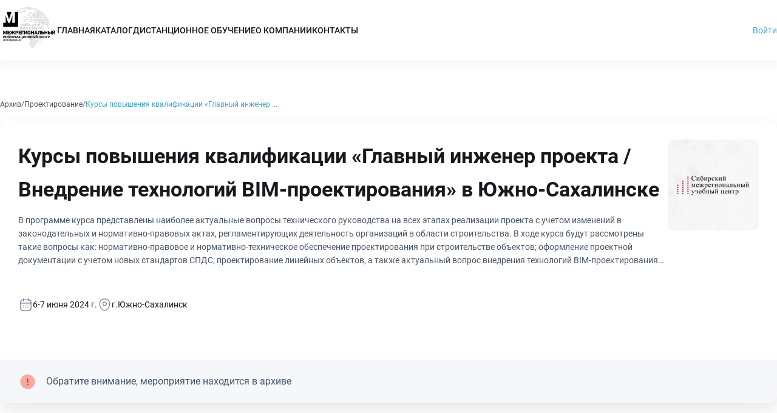

--- FILE ---
content_type: text/html;charset=utf-8
request_url: https://inter-regional.ru/sk/pd/glavnyj-inzhener-proekta-vnedrenie-tekhnologij-bim-proektirovaniya-yuzhno-sakhalinsk
body_size: 18603
content:
<!DOCTYPE html><html  lang="ru" data-capo=""><head><meta charset="utf-8">
<meta name="viewport" content="width=device-width, initial-scale=1.0, maximum-scale=5">
<title>Курсы повышения квалификации «Главный инженер проекта &#x2F; Внедрение технологий BIM-проектирования» в Южно-Сахалинске | Южно-Сахалинск</title>
<script src="https://mc.yandex.ru/metrika/tag.js" async></script>
<style> @font-face { font-family: "Roboto fallback"; src: local("Noto Sans"); size-adjust: 93.8448%; ascent-override: 98.8584%; descent-override: 26.0154%; line-gap-override: 0%; } @font-face { font-family: "Roboto fallback"; src: local("Arial"); size-adjust: 99.7809%; ascent-override: 92.9771%; descent-override: 24.4677%; line-gap-override: 0%; } @font-face { font-family: "Roboto fallback"; src: local("Helvetica Neue"); size-adjust: 98.8498%; ascent-override: 93.8529%; descent-override: 24.6981%; line-gap-override: 0%; } @font-face { font-family: "Roboto fallback"; src: local("Roboto"); size-adjust: 100%; ascent-override: 92.7734%; descent-override: 24.4141%; line-gap-override: 0%; } @font-face { font-family: "Roboto fallback"; src: local("Segoe UI"); size-adjust: 100.3304%; ascent-override: 92.4679%; descent-override: 24.3337%; line-gap-override: 0%; } @font-face { font-family: "Roboto fallback"; src: local("BlinkMacSystemFont"); size-adjust: 106.7995%; ascent-override: 86.8669%; descent-override: 22.8597%; line-gap-override: 0%; } @font-face { font-family: "Roboto fallback"; src: local("Noto Sans"); size-adjust: 93.8448%; ascent-override: 98.8584%; descent-override: 26.0154%; line-gap-override: 0%; } @font-face { font-family: "Roboto fallback"; src: local("Arial"); size-adjust: 99.7809%; ascent-override: 92.9771%; descent-override: 24.4677%; line-gap-override: 0%; } @font-face { font-family: "Roboto fallback"; src: local("Helvetica Neue"); size-adjust: 98.8498%; ascent-override: 93.8529%; descent-override: 24.6981%; line-gap-override: 0%; } @font-face { font-family: "Roboto fallback"; src: local("Roboto"); size-adjust: 100%; ascent-override: 92.7734%; descent-override: 24.4141%; line-gap-override: 0%; } @font-face { font-family: "Roboto fallback"; src: local("Segoe UI"); size-adjust: 100.3304%; ascent-override: 92.4679%; descent-override: 24.3337%; line-gap-override: 0%; } @font-face { font-family: "Roboto fallback"; src: local("BlinkMacSystemFont"); size-adjust: 106.7995%; ascent-override: 86.8669%; descent-override: 22.8597%; line-gap-override: 0%; } @font-face { font-family: "Roboto fallback"; src: local("Noto Sans"); size-adjust: 93.8448%; ascent-override: 98.8584%; descent-override: 26.0154%; line-gap-override: 0%; } @font-face { font-family: "Roboto fallback"; src: local("Arial"); size-adjust: 99.7809%; ascent-override: 92.9771%; descent-override: 24.4677%; line-gap-override: 0%; } @font-face { font-family: "Roboto fallback"; src: local("Helvetica Neue"); size-adjust: 98.8498%; ascent-override: 93.8529%; descent-override: 24.6981%; line-gap-override: 0%; } @font-face { font-family: "Roboto fallback"; src: local("Roboto"); size-adjust: 100%; ascent-override: 92.7734%; descent-override: 24.4141%; line-gap-override: 0%; } @font-face { font-family: "Roboto fallback"; src: local("Segoe UI"); size-adjust: 100.3304%; ascent-override: 92.4679%; descent-override: 24.3337%; line-gap-override: 0%; } @font-face { font-family: "Roboto fallback"; src: local("BlinkMacSystemFont"); size-adjust: 106.7995%; ascent-override: 86.8669%; descent-override: 22.8597%; line-gap-override: 0%; } @font-face { font-family: "Roboto fallback"; src: local("Noto Sans"); size-adjust: 93.8448%; ascent-override: 98.8584%; descent-override: 26.0154%; line-gap-override: 0%; } @font-face { font-family: "Roboto fallback"; src: local("Arial"); size-adjust: 99.7809%; ascent-override: 92.9771%; descent-override: 24.4677%; line-gap-override: 0%; } @font-face { font-family: "Roboto fallback"; src: local("Helvetica Neue"); size-adjust: 98.8498%; ascent-override: 93.8529%; descent-override: 24.6981%; line-gap-override: 0%; } @font-face { font-family: "Roboto fallback"; src: local("Roboto"); size-adjust: 100%; ascent-override: 92.7734%; descent-override: 24.4141%; line-gap-override: 0%; } @font-face { font-family: "Roboto fallback"; src: local("Segoe UI"); size-adjust: 100.3304%; ascent-override: 92.4679%; descent-override: 24.3337%; line-gap-override: 0%; } @font-face { font-family: "Roboto fallback"; src: local("BlinkMacSystemFont"); size-adjust: 106.7995%; ascent-override: 86.8669%; descent-override: 22.8597%; line-gap-override: 0%; } @font-face { font-family: "Roboto fallback"; src: local("Noto Sans"); size-adjust: 93.8448%; ascent-override: 98.8584%; descent-override: 26.0154%; line-gap-override: 0%; } @font-face { font-family: "Roboto fallback"; src: local("Arial"); size-adjust: 99.7809%; ascent-override: 92.9771%; descent-override: 24.4677%; line-gap-override: 0%; } @font-face { font-family: "Roboto fallback"; src: local("Helvetica Neue"); size-adjust: 98.8498%; ascent-override: 93.8529%; descent-override: 24.6981%; line-gap-override: 0%; } @font-face { font-family: "Roboto fallback"; src: local("Roboto"); size-adjust: 100%; ascent-override: 92.7734%; descent-override: 24.4141%; line-gap-override: 0%; } @font-face { font-family: "Roboto fallback"; src: local("Segoe UI"); size-adjust: 100.3304%; ascent-override: 92.4679%; descent-override: 24.3337%; line-gap-override: 0%; } @font-face { font-family: "Roboto fallback"; src: local("BlinkMacSystemFont"); size-adjust: 106.7995%; ascent-override: 86.8669%; descent-override: 22.8597%; line-gap-override: 0%; } @font-face { font-family: "Roboto fallback"; src: local("Noto Sans"); size-adjust: 93.8448%; ascent-override: 98.8584%; descent-override: 26.0154%; line-gap-override: 0%; } @font-face { font-family: "Roboto fallback"; src: local("Arial"); size-adjust: 99.7809%; ascent-override: 92.9771%; descent-override: 24.4677%; line-gap-override: 0%; } @font-face { font-family: "Roboto fallback"; src: local("Helvetica Neue"); size-adjust: 98.8498%; ascent-override: 93.8529%; descent-override: 24.6981%; line-gap-override: 0%; } @font-face { font-family: "Roboto fallback"; src: local("Roboto"); size-adjust: 100%; ascent-override: 92.7734%; descent-override: 24.4141%; line-gap-override: 0%; } @font-face { font-family: "Roboto fallback"; src: local("Segoe UI"); size-adjust: 100.3304%; ascent-override: 92.4679%; descent-override: 24.3337%; line-gap-override: 0%; } @font-face { font-family: "Roboto fallback"; src: local("BlinkMacSystemFont"); size-adjust: 106.7995%; ascent-override: 86.8669%; descent-override: 22.8597%; line-gap-override: 0%; } @font-face { font-family: "Roboto fallback"; src: local("Noto Sans"); size-adjust: 93.8448%; ascent-override: 98.8584%; descent-override: 26.0154%; line-gap-override: 0%; } @font-face { font-family: "Roboto fallback"; src: local("Arial"); size-adjust: 99.7809%; ascent-override: 92.9771%; descent-override: 24.4677%; line-gap-override: 0%; } @font-face { font-family: "Roboto fallback"; src: local("Helvetica Neue"); size-adjust: 98.8498%; ascent-override: 93.8529%; descent-override: 24.6981%; line-gap-override: 0%; } @font-face { font-family: "Roboto fallback"; src: local("Roboto"); size-adjust: 100%; ascent-override: 92.7734%; descent-override: 24.4141%; line-gap-override: 0%; } @font-face { font-family: "Roboto fallback"; src: local("Segoe UI"); size-adjust: 100.3304%; ascent-override: 92.4679%; descent-override: 24.3337%; line-gap-override: 0%; } @font-face { font-family: "Roboto fallback"; src: local("BlinkMacSystemFont"); size-adjust: 106.7995%; ascent-override: 86.8669%; descent-override: 22.8597%; line-gap-override: 0%; } @font-face { font-family: "Roboto fallback"; src: local("Noto Sans"); size-adjust: 93.8448%; ascent-override: 98.8584%; descent-override: 26.0154%; line-gap-override: 0%; } @font-face { font-family: "Roboto fallback"; src: local("Arial"); size-adjust: 99.7809%; ascent-override: 92.9771%; descent-override: 24.4677%; line-gap-override: 0%; } @font-face { font-family: "Roboto fallback"; src: local("Helvetica Neue"); size-adjust: 98.8498%; ascent-override: 93.8529%; descent-override: 24.6981%; line-gap-override: 0%; } @font-face { font-family: "Roboto fallback"; src: local("Roboto"); size-adjust: 100%; ascent-override: 92.7734%; descent-override: 24.4141%; line-gap-override: 0%; } @font-face { font-family: "Roboto fallback"; src: local("Segoe UI"); size-adjust: 100.3304%; ascent-override: 92.4679%; descent-override: 24.3337%; line-gap-override: 0%; } @font-face { font-family: "Roboto fallback"; src: local("BlinkMacSystemFont"); size-adjust: 106.7995%; ascent-override: 86.8669%; descent-override: 22.8597%; line-gap-override: 0%; } @font-face { font-family: "Roboto fallback"; src: local("Noto Sans"); size-adjust: 93.8448%; ascent-override: 98.8584%; descent-override: 26.0154%; line-gap-override: 0%; } @font-face { font-family: "Roboto fallback"; src: local("Arial"); size-adjust: 99.7809%; ascent-override: 92.9771%; descent-override: 24.4677%; line-gap-override: 0%; } @font-face { font-family: "Roboto fallback"; src: local("Helvetica Neue"); size-adjust: 98.8498%; ascent-override: 93.8529%; descent-override: 24.6981%; line-gap-override: 0%; } @font-face { font-family: "Roboto fallback"; src: local("Roboto"); size-adjust: 100%; ascent-override: 92.7734%; descent-override: 24.4141%; line-gap-override: 0%; } @font-face { font-family: "Roboto fallback"; src: local("Segoe UI"); size-adjust: 100.3304%; ascent-override: 92.4679%; descent-override: 24.3337%; line-gap-override: 0%; } @font-face { font-family: "Roboto fallback"; src: local("BlinkMacSystemFont"); size-adjust: 106.7995%; ascent-override: 86.8669%; descent-override: 22.8597%; line-gap-override: 0%; } @font-face { font-family: "Roboto fallback"; src: local("Noto Sans"); size-adjust: 93.8448%; ascent-override: 98.8584%; descent-override: 26.0154%; line-gap-override: 0%; } @font-face { font-family: "Roboto fallback"; src: local("Arial"); size-adjust: 99.7809%; ascent-override: 92.9771%; descent-override: 24.4677%; line-gap-override: 0%; } @font-face { font-family: "Roboto fallback"; src: local("Helvetica Neue"); size-adjust: 98.8498%; ascent-override: 93.8529%; descent-override: 24.6981%; line-gap-override: 0%; } @font-face { font-family: "Roboto fallback"; src: local("Roboto"); size-adjust: 100%; ascent-override: 92.7734%; descent-override: 24.4141%; line-gap-override: 0%; } @font-face { font-family: "Roboto fallback"; src: local("Segoe UI"); size-adjust: 100.3304%; ascent-override: 92.4679%; descent-override: 24.3337%; line-gap-override: 0%; } @font-face { font-family: "Roboto fallback"; src: local("BlinkMacSystemFont"); size-adjust: 106.7995%; ascent-override: 86.8669%; descent-override: 22.8597%; line-gap-override: 0%; } @font-face { font-family: "Roboto fallback"; src: local("Noto Sans"); size-adjust: 93.8448%; ascent-override: 98.8584%; descent-override: 26.0154%; line-gap-override: 0%; } @font-face { font-family: "Roboto fallback"; src: local("Arial"); size-adjust: 99.7809%; ascent-override: 92.9771%; descent-override: 24.4677%; line-gap-override: 0%; } @font-face { font-family: "Roboto fallback"; src: local("Helvetica Neue"); size-adjust: 98.8498%; ascent-override: 93.8529%; descent-override: 24.6981%; line-gap-override: 0%; } @font-face { font-family: "Roboto fallback"; src: local("Roboto"); size-adjust: 100%; ascent-override: 92.7734%; descent-override: 24.4141%; line-gap-override: 0%; } @font-face { font-family: "Roboto fallback"; src: local("Segoe UI"); size-adjust: 100.3304%; ascent-override: 92.4679%; descent-override: 24.3337%; line-gap-override: 0%; } @font-face { font-family: "Roboto fallback"; src: local("BlinkMacSystemFont"); size-adjust: 106.7995%; ascent-override: 86.8669%; descent-override: 22.8597%; line-gap-override: 0%; } @font-face { font-family: "Roboto fallback"; src: local("Noto Sans"); size-adjust: 93.8448%; ascent-override: 98.8584%; descent-override: 26.0154%; line-gap-override: 0%; } @font-face { font-family: "Roboto fallback"; src: local("Arial"); size-adjust: 99.7809%; ascent-override: 92.9771%; descent-override: 24.4677%; line-gap-override: 0%; } @font-face { font-family: "Roboto fallback"; src: local("Helvetica Neue"); size-adjust: 98.8498%; ascent-override: 93.8529%; descent-override: 24.6981%; line-gap-override: 0%; } @font-face { font-family: "Roboto fallback"; src: local("Roboto"); size-adjust: 100%; ascent-override: 92.7734%; descent-override: 24.4141%; line-gap-override: 0%; } @font-face { font-family: "Roboto fallback"; src: local("Segoe UI"); size-adjust: 100.3304%; ascent-override: 92.4679%; descent-override: 24.3337%; line-gap-override: 0%; } @font-face { font-family: "Roboto fallback"; src: local("BlinkMacSystemFont"); size-adjust: 106.7995%; ascent-override: 86.8669%; descent-override: 22.8597%; line-gap-override: 0%; } @font-face { font-family: "Roboto fallback"; src: local("Noto Sans"); size-adjust: 93.8448%; ascent-override: 98.8584%; descent-override: 26.0154%; line-gap-override: 0%; } @font-face { font-family: "Roboto fallback"; src: local("Arial"); size-adjust: 99.7809%; ascent-override: 92.9771%; descent-override: 24.4677%; line-gap-override: 0%; } @font-face { font-family: "Roboto fallback"; src: local("Helvetica Neue"); size-adjust: 98.8498%; ascent-override: 93.8529%; descent-override: 24.6981%; line-gap-override: 0%; } @font-face { font-family: "Roboto fallback"; src: local("Roboto"); size-adjust: 100%; ascent-override: 92.7734%; descent-override: 24.4141%; line-gap-override: 0%; } @font-face { font-family: "Roboto fallback"; src: local("Segoe UI"); size-adjust: 100.3304%; ascent-override: 92.4679%; descent-override: 24.3337%; line-gap-override: 0%; } @font-face { font-family: "Roboto fallback"; src: local("BlinkMacSystemFont"); size-adjust: 106.7995%; ascent-override: 86.8669%; descent-override: 22.8597%; line-gap-override: 0%; } @font-face { font-family: "Roboto fallback"; src: local("Noto Sans"); size-adjust: 93.8448%; ascent-override: 98.8584%; descent-override: 26.0154%; line-gap-override: 0%; } @font-face { font-family: "Roboto fallback"; src: local("Arial"); size-adjust: 99.7809%; ascent-override: 92.9771%; descent-override: 24.4677%; line-gap-override: 0%; } @font-face { font-family: "Roboto fallback"; src: local("Helvetica Neue"); size-adjust: 98.8498%; ascent-override: 93.8529%; descent-override: 24.6981%; line-gap-override: 0%; } @font-face { font-family: "Roboto fallback"; src: local("Roboto"); size-adjust: 100%; ascent-override: 92.7734%; descent-override: 24.4141%; line-gap-override: 0%; } @font-face { font-family: "Roboto fallback"; src: local("Segoe UI"); size-adjust: 100.3304%; ascent-override: 92.4679%; descent-override: 24.3337%; line-gap-override: 0%; } @font-face { font-family: "Roboto fallback"; src: local("BlinkMacSystemFont"); size-adjust: 106.7995%; ascent-override: 86.8669%; descent-override: 22.8597%; line-gap-override: 0%; } @font-face { font-family: "Roboto fallback"; src: local("Noto Sans"); size-adjust: 93.8448%; ascent-override: 98.8584%; descent-override: 26.0154%; line-gap-override: 0%; } @font-face { font-family: "Roboto fallback"; src: local("Arial"); size-adjust: 99.7809%; ascent-override: 92.9771%; descent-override: 24.4677%; line-gap-override: 0%; } @font-face { font-family: "Roboto fallback"; src: local("Helvetica Neue"); size-adjust: 98.8498%; ascent-override: 93.8529%; descent-override: 24.6981%; line-gap-override: 0%; } @font-face { font-family: "Roboto fallback"; src: local("Roboto"); size-adjust: 100%; ascent-override: 92.7734%; descent-override: 24.4141%; line-gap-override: 0%; } @font-face { font-family: "Roboto fallback"; src: local("Segoe UI"); size-adjust: 100.3304%; ascent-override: 92.4679%; descent-override: 24.3337%; line-gap-override: 0%; } @font-face { font-family: "Roboto fallback"; src: local("BlinkMacSystemFont"); size-adjust: 106.7995%; ascent-override: 86.8669%; descent-override: 22.8597%; line-gap-override: 0%; } @font-face { font-family: "Roboto fallback"; src: local("Noto Sans"); size-adjust: 93.8448%; ascent-override: 98.8584%; descent-override: 26.0154%; line-gap-override: 0%; } @font-face { font-family: "Roboto fallback"; src: local("Arial"); size-adjust: 99.7809%; ascent-override: 92.9771%; descent-override: 24.4677%; line-gap-override: 0%; } @font-face { font-family: "Roboto fallback"; src: local("Helvetica Neue"); size-adjust: 98.8498%; ascent-override: 93.8529%; descent-override: 24.6981%; line-gap-override: 0%; } @font-face { font-family: "Roboto fallback"; src: local("Roboto"); size-adjust: 100%; ascent-override: 92.7734%; descent-override: 24.4141%; line-gap-override: 0%; } @font-face { font-family: "Roboto fallback"; src: local("Segoe UI"); size-adjust: 100.3304%; ascent-override: 92.4679%; descent-override: 24.3337%; line-gap-override: 0%; } @font-face { font-family: "Roboto fallback"; src: local("BlinkMacSystemFont"); size-adjust: 106.7995%; ascent-override: 86.8669%; descent-override: 22.8597%; line-gap-override: 0%; } @font-face { font-family: "Roboto fallback"; src: local("Noto Sans"); size-adjust: 93.8448%; ascent-override: 98.8584%; descent-override: 26.0154%; line-gap-override: 0%; } @font-face { font-family: "Roboto fallback"; src: local("Arial"); size-adjust: 99.7809%; ascent-override: 92.9771%; descent-override: 24.4677%; line-gap-override: 0%; } @font-face { font-family: "Roboto fallback"; src: local("Helvetica Neue"); size-adjust: 98.8498%; ascent-override: 93.8529%; descent-override: 24.6981%; line-gap-override: 0%; } @font-face { font-family: "Roboto fallback"; src: local("Roboto"); size-adjust: 100%; ascent-override: 92.7734%; descent-override: 24.4141%; line-gap-override: 0%; } @font-face { font-family: "Roboto fallback"; src: local("Segoe UI"); size-adjust: 100.3304%; ascent-override: 92.4679%; descent-override: 24.3337%; line-gap-override: 0%; } @font-face { font-family: "Roboto fallback"; src: local("BlinkMacSystemFont"); size-adjust: 106.7995%; ascent-override: 86.8669%; descent-override: 22.8597%; line-gap-override: 0%; } @font-face { font-family: "Roboto fallback"; src: local("Noto Sans"); size-adjust: 93.8448%; ascent-override: 98.8584%; descent-override: 26.0154%; line-gap-override: 0%; } @font-face { font-family: "Roboto fallback"; src: local("Arial"); size-adjust: 99.7809%; ascent-override: 92.9771%; descent-override: 24.4677%; line-gap-override: 0%; } @font-face { font-family: "Roboto fallback"; src: local("Helvetica Neue"); size-adjust: 98.8498%; ascent-override: 93.8529%; descent-override: 24.6981%; line-gap-override: 0%; } @font-face { font-family: "Roboto fallback"; src: local("Roboto"); size-adjust: 100%; ascent-override: 92.7734%; descent-override: 24.4141%; line-gap-override: 0%; } @font-face { font-family: "Roboto fallback"; src: local("Segoe UI"); size-adjust: 100.3304%; ascent-override: 92.4679%; descent-override: 24.3337%; line-gap-override: 0%; } @font-face { font-family: "Roboto fallback"; src: local("BlinkMacSystemFont"); size-adjust: 106.7995%; ascent-override: 86.8669%; descent-override: 22.8597%; line-gap-override: 0%; } @font-face { font-family: "Roboto fallback"; src: local("Noto Sans"); size-adjust: 93.8448%; ascent-override: 98.8584%; descent-override: 26.0154%; line-gap-override: 0%; } @font-face { font-family: "Roboto fallback"; src: local("Arial"); size-adjust: 99.7809%; ascent-override: 92.9771%; descent-override: 24.4677%; line-gap-override: 0%; } @font-face { font-family: "Roboto fallback"; src: local("Helvetica Neue"); size-adjust: 98.8498%; ascent-override: 93.8529%; descent-override: 24.6981%; line-gap-override: 0%; } @font-face { font-family: "Roboto fallback"; src: local("Roboto"); size-adjust: 100%; ascent-override: 92.7734%; descent-override: 24.4141%; line-gap-override: 0%; } @font-face { font-family: "Roboto fallback"; src: local("Segoe UI"); size-adjust: 100.3304%; ascent-override: 92.4679%; descent-override: 24.3337%; line-gap-override: 0%; } @font-face { font-family: "Roboto fallback"; src: local("BlinkMacSystemFont"); size-adjust: 106.7995%; ascent-override: 86.8669%; descent-override: 22.8597%; line-gap-override: 0%; } @font-face { font-family: "Roboto fallback"; src: local("Noto Sans"); size-adjust: 93.8448%; ascent-override: 98.8584%; descent-override: 26.0154%; line-gap-override: 0%; } @font-face { font-family: "Roboto fallback"; src: local("Arial"); size-adjust: 99.7809%; ascent-override: 92.9771%; descent-override: 24.4677%; line-gap-override: 0%; } @font-face { font-family: "Roboto fallback"; src: local("Helvetica Neue"); size-adjust: 98.8498%; ascent-override: 93.8529%; descent-override: 24.6981%; line-gap-override: 0%; } @font-face { font-family: "Roboto fallback"; src: local("Roboto"); size-adjust: 100%; ascent-override: 92.7734%; descent-override: 24.4141%; line-gap-override: 0%; } @font-face { font-family: "Roboto fallback"; src: local("Segoe UI"); size-adjust: 100.3304%; ascent-override: 92.4679%; descent-override: 24.3337%; line-gap-override: 0%; } @font-face { font-family: "Roboto fallback"; src: local("BlinkMacSystemFont"); size-adjust: 106.7995%; ascent-override: 86.8669%; descent-override: 22.8597%; line-gap-override: 0%; } @font-face { font-family: "Roboto fallback"; src: local("Noto Sans"); size-adjust: 93.8448%; ascent-override: 98.8584%; descent-override: 26.0154%; line-gap-override: 0%; } @font-face { font-family: "Roboto fallback"; src: local("Arial"); size-adjust: 99.7809%; ascent-override: 92.9771%; descent-override: 24.4677%; line-gap-override: 0%; } @font-face { font-family: "Roboto fallback"; src: local("Helvetica Neue"); size-adjust: 98.8498%; ascent-override: 93.8529%; descent-override: 24.6981%; line-gap-override: 0%; } @font-face { font-family: "Roboto fallback"; src: local("Roboto"); size-adjust: 100%; ascent-override: 92.7734%; descent-override: 24.4141%; line-gap-override: 0%; } @font-face { font-family: "Roboto fallback"; src: local("Segoe UI"); size-adjust: 100.3304%; ascent-override: 92.4679%; descent-override: 24.3337%; line-gap-override: 0%; } @font-face { font-family: "Roboto fallback"; src: local("BlinkMacSystemFont"); size-adjust: 106.7995%; ascent-override: 86.8669%; descent-override: 22.8597%; line-gap-override: 0%; } @font-face { font-family: "Roboto fallback"; src: local("Noto Sans"); size-adjust: 93.8448%; ascent-override: 98.8584%; descent-override: 26.0154%; line-gap-override: 0%; } @font-face { font-family: "Roboto fallback"; src: local("Arial"); size-adjust: 99.7809%; ascent-override: 92.9771%; descent-override: 24.4677%; line-gap-override: 0%; } @font-face { font-family: "Roboto fallback"; src: local("Helvetica Neue"); size-adjust: 98.8498%; ascent-override: 93.8529%; descent-override: 24.6981%; line-gap-override: 0%; } @font-face { font-family: "Roboto fallback"; src: local("Roboto"); size-adjust: 100%; ascent-override: 92.7734%; descent-override: 24.4141%; line-gap-override: 0%; } @font-face { font-family: "Roboto fallback"; src: local("Segoe UI"); size-adjust: 100.3304%; ascent-override: 92.4679%; descent-override: 24.3337%; line-gap-override: 0%; } @font-face { font-family: "Roboto fallback"; src: local("BlinkMacSystemFont"); size-adjust: 106.7995%; ascent-override: 86.8669%; descent-override: 22.8597%; line-gap-override: 0%; } @font-face { font-family: "Roboto fallback"; src: local("Noto Sans"); size-adjust: 93.8448%; ascent-override: 98.8584%; descent-override: 26.0154%; line-gap-override: 0%; } @font-face { font-family: "Roboto fallback"; src: local("Arial"); size-adjust: 99.7809%; ascent-override: 92.9771%; descent-override: 24.4677%; line-gap-override: 0%; } @font-face { font-family: "Roboto fallback"; src: local("Helvetica Neue"); size-adjust: 98.8498%; ascent-override: 93.8529%; descent-override: 24.6981%; line-gap-override: 0%; } @font-face { font-family: "Roboto fallback"; src: local("Roboto"); size-adjust: 100%; ascent-override: 92.7734%; descent-override: 24.4141%; line-gap-override: 0%; } @font-face { font-family: "Roboto fallback"; src: local("Segoe UI"); size-adjust: 100.3304%; ascent-override: 92.4679%; descent-override: 24.3337%; line-gap-override: 0%; } @font-face { font-family: "Roboto fallback"; src: local("BlinkMacSystemFont"); size-adjust: 106.7995%; ascent-override: 86.8669%; descent-override: 22.8597%; line-gap-override: 0%; } @font-face { font-family: "Roboto fallback"; src: local("Noto Sans"); size-adjust: 93.8448%; ascent-override: 98.8584%; descent-override: 26.0154%; line-gap-override: 0%; } @font-face { font-family: "Roboto fallback"; src: local("Arial"); size-adjust: 99.7809%; ascent-override: 92.9771%; descent-override: 24.4677%; line-gap-override: 0%; } @font-face { font-family: "Roboto fallback"; src: local("Helvetica Neue"); size-adjust: 98.8498%; ascent-override: 93.8529%; descent-override: 24.6981%; line-gap-override: 0%; } @font-face { font-family: "Roboto fallback"; src: local("Roboto"); size-adjust: 100%; ascent-override: 92.7734%; descent-override: 24.4141%; line-gap-override: 0%; } @font-face { font-family: "Roboto fallback"; src: local("Segoe UI"); size-adjust: 100.3304%; ascent-override: 92.4679%; descent-override: 24.3337%; line-gap-override: 0%; } @font-face { font-family: "Roboto fallback"; src: local("BlinkMacSystemFont"); size-adjust: 106.7995%; ascent-override: 86.8669%; descent-override: 22.8597%; line-gap-override: 0%; } @font-face { font-family: "Roboto fallback"; src: local("Noto Sans"); size-adjust: 93.8448%; ascent-override: 98.8584%; descent-override: 26.0154%; line-gap-override: 0%; } @font-face { font-family: "Roboto fallback"; src: local("Arial"); size-adjust: 99.7809%; ascent-override: 92.9771%; descent-override: 24.4677%; line-gap-override: 0%; } @font-face { font-family: "Roboto fallback"; src: local("Helvetica Neue"); size-adjust: 98.8498%; ascent-override: 93.8529%; descent-override: 24.6981%; line-gap-override: 0%; } @font-face { font-family: "Roboto fallback"; src: local("Roboto"); size-adjust: 100%; ascent-override: 92.7734%; descent-override: 24.4141%; line-gap-override: 0%; } @font-face { font-family: "Roboto fallback"; src: local("Segoe UI"); size-adjust: 100.3304%; ascent-override: 92.4679%; descent-override: 24.3337%; line-gap-override: 0%; } @font-face { font-family: "Roboto fallback"; src: local("BlinkMacSystemFont"); size-adjust: 106.7995%; ascent-override: 86.8669%; descent-override: 22.8597%; line-gap-override: 0%; } @font-face { font-family: "Roboto fallback"; src: local("Noto Sans"); size-adjust: 93.8448%; ascent-override: 98.8584%; descent-override: 26.0154%; line-gap-override: 0%; } @font-face { font-family: "Roboto fallback"; src: local("Arial"); size-adjust: 99.7809%; ascent-override: 92.9771%; descent-override: 24.4677%; line-gap-override: 0%; } @font-face { font-family: "Roboto fallback"; src: local("Helvetica Neue"); size-adjust: 98.8498%; ascent-override: 93.8529%; descent-override: 24.6981%; line-gap-override: 0%; } @font-face { font-family: "Roboto fallback"; src: local("Roboto"); size-adjust: 100%; ascent-override: 92.7734%; descent-override: 24.4141%; line-gap-override: 0%; } @font-face { font-family: "Roboto fallback"; src: local("Segoe UI"); size-adjust: 100.3304%; ascent-override: 92.4679%; descent-override: 24.3337%; line-gap-override: 0%; } @font-face { font-family: "Roboto fallback"; src: local("BlinkMacSystemFont"); size-adjust: 106.7995%; ascent-override: 86.8669%; descent-override: 22.8597%; line-gap-override: 0%; } @font-face { font-family: "Roboto fallback"; src: local("Noto Sans"); size-adjust: 93.8448%; ascent-override: 98.8584%; descent-override: 26.0154%; line-gap-override: 0%; } @font-face { font-family: "Roboto fallback"; src: local("Arial"); size-adjust: 99.7809%; ascent-override: 92.9771%; descent-override: 24.4677%; line-gap-override: 0%; } @font-face { font-family: "Roboto fallback"; src: local("Helvetica Neue"); size-adjust: 98.8498%; ascent-override: 93.8529%; descent-override: 24.6981%; line-gap-override: 0%; } @font-face { font-family: "Roboto fallback"; src: local("Roboto"); size-adjust: 100%; ascent-override: 92.7734%; descent-override: 24.4141%; line-gap-override: 0%; } @font-face { font-family: "Roboto fallback"; src: local("Segoe UI"); size-adjust: 100.3304%; ascent-override: 92.4679%; descent-override: 24.3337%; line-gap-override: 0%; } @font-face { font-family: "Roboto fallback"; src: local("BlinkMacSystemFont"); size-adjust: 106.7995%; ascent-override: 86.8669%; descent-override: 22.8597%; line-gap-override: 0%; } @font-face { font-family: "Roboto fallback"; src: local("Noto Sans"); size-adjust: 93.8448%; ascent-override: 98.8584%; descent-override: 26.0154%; line-gap-override: 0%; } @font-face { font-family: "Roboto fallback"; src: local("Arial"); size-adjust: 99.7809%; ascent-override: 92.9771%; descent-override: 24.4677%; line-gap-override: 0%; } @font-face { font-family: "Roboto fallback"; src: local("Helvetica Neue"); size-adjust: 98.8498%; ascent-override: 93.8529%; descent-override: 24.6981%; line-gap-override: 0%; } @font-face { font-family: "Roboto fallback"; src: local("Roboto"); size-adjust: 100%; ascent-override: 92.7734%; descent-override: 24.4141%; line-gap-override: 0%; } @font-face { font-family: "Roboto fallback"; src: local("Segoe UI"); size-adjust: 100.3304%; ascent-override: 92.4679%; descent-override: 24.3337%; line-gap-override: 0%; } @font-face { font-family: "Roboto fallback"; src: local("BlinkMacSystemFont"); size-adjust: 106.7995%; ascent-override: 86.8669%; descent-override: 22.8597%; line-gap-override: 0%; } @font-face { font-family: "Roboto fallback"; src: local("Noto Sans"); size-adjust: 93.8448%; ascent-override: 98.8584%; descent-override: 26.0154%; line-gap-override: 0%; } @font-face { font-family: "Roboto fallback"; src: local("Arial"); size-adjust: 99.7809%; ascent-override: 92.9771%; descent-override: 24.4677%; line-gap-override: 0%; } @font-face { font-family: "Roboto fallback"; src: local("Helvetica Neue"); size-adjust: 98.8498%; ascent-override: 93.8529%; descent-override: 24.6981%; line-gap-override: 0%; } @font-face { font-family: "Roboto fallback"; src: local("Roboto"); size-adjust: 100%; ascent-override: 92.7734%; descent-override: 24.4141%; line-gap-override: 0%; } @font-face { font-family: "Roboto fallback"; src: local("Segoe UI"); size-adjust: 100.3304%; ascent-override: 92.4679%; descent-override: 24.3337%; line-gap-override: 0%; } @font-face { font-family: "Roboto fallback"; src: local("BlinkMacSystemFont"); size-adjust: 106.7995%; ascent-override: 86.8669%; descent-override: 22.8597%; line-gap-override: 0%; } @font-face { font-family: "Roboto fallback"; src: local("Noto Sans"); size-adjust: 93.8448%; ascent-override: 98.8584%; descent-override: 26.0154%; line-gap-override: 0%; } @font-face { font-family: "Roboto fallback"; src: local("Arial"); size-adjust: 99.7809%; ascent-override: 92.9771%; descent-override: 24.4677%; line-gap-override: 0%; } @font-face { font-family: "Roboto fallback"; src: local("Helvetica Neue"); size-adjust: 98.8498%; ascent-override: 93.8529%; descent-override: 24.6981%; line-gap-override: 0%; } @font-face { font-family: "Roboto fallback"; src: local("Roboto"); size-adjust: 100%; ascent-override: 92.7734%; descent-override: 24.4141%; line-gap-override: 0%; } @font-face { font-family: "Roboto fallback"; src: local("Segoe UI"); size-adjust: 100.3304%; ascent-override: 92.4679%; descent-override: 24.3337%; line-gap-override: 0%; } @font-face { font-family: "Roboto fallback"; src: local("BlinkMacSystemFont"); size-adjust: 106.7995%; ascent-override: 86.8669%; descent-override: 22.8597%; line-gap-override: 0%; } @font-face { font-family: "Roboto fallback"; src: local("Noto Sans"); size-adjust: 93.8448%; ascent-override: 98.8584%; descent-override: 26.0154%; line-gap-override: 0%; } @font-face { font-family: "Roboto fallback"; src: local("Arial"); size-adjust: 99.7809%; ascent-override: 92.9771%; descent-override: 24.4677%; line-gap-override: 0%; } @font-face { font-family: "Roboto fallback"; src: local("Helvetica Neue"); size-adjust: 98.8498%; ascent-override: 93.8529%; descent-override: 24.6981%; line-gap-override: 0%; } @font-face { font-family: "Roboto fallback"; src: local("Roboto"); size-adjust: 100%; ascent-override: 92.7734%; descent-override: 24.4141%; line-gap-override: 0%; } @font-face { font-family: "Roboto fallback"; src: local("Segoe UI"); size-adjust: 100.3304%; ascent-override: 92.4679%; descent-override: 24.3337%; line-gap-override: 0%; } @font-face { font-family: "Roboto fallback"; src: local("BlinkMacSystemFont"); size-adjust: 106.7995%; ascent-override: 86.8669%; descent-override: 22.8597%; line-gap-override: 0%; } @font-face { font-family: "Roboto fallback"; src: local("Noto Sans"); size-adjust: 93.8448%; ascent-override: 98.8584%; descent-override: 26.0154%; line-gap-override: 0%; } @font-face { font-family: "Roboto fallback"; src: local("Arial"); size-adjust: 99.7809%; ascent-override: 92.9771%; descent-override: 24.4677%; line-gap-override: 0%; } @font-face { font-family: "Roboto fallback"; src: local("Helvetica Neue"); size-adjust: 98.8498%; ascent-override: 93.8529%; descent-override: 24.6981%; line-gap-override: 0%; } @font-face { font-family: "Roboto fallback"; src: local("Roboto"); size-adjust: 100%; ascent-override: 92.7734%; descent-override: 24.4141%; line-gap-override: 0%; } @font-face { font-family: "Roboto fallback"; src: local("Segoe UI"); size-adjust: 100.3304%; ascent-override: 92.4679%; descent-override: 24.3337%; line-gap-override: 0%; } @font-face { font-family: "Roboto fallback"; src: local("BlinkMacSystemFont"); size-adjust: 106.7995%; ascent-override: 86.8669%; descent-override: 22.8597%; line-gap-override: 0%; } @font-face { font-family: "Roboto fallback"; src: local("Noto Sans"); size-adjust: 93.8448%; ascent-override: 98.8584%; descent-override: 26.0154%; line-gap-override: 0%; } @font-face { font-family: "Roboto fallback"; src: local("Arial"); size-adjust: 99.7809%; ascent-override: 92.9771%; descent-override: 24.4677%; line-gap-override: 0%; } @font-face { font-family: "Roboto fallback"; src: local("Helvetica Neue"); size-adjust: 98.8498%; ascent-override: 93.8529%; descent-override: 24.6981%; line-gap-override: 0%; } @font-face { font-family: "Roboto fallback"; src: local("Roboto"); size-adjust: 100%; ascent-override: 92.7734%; descent-override: 24.4141%; line-gap-override: 0%; } @font-face { font-family: "Roboto fallback"; src: local("Segoe UI"); size-adjust: 100.3304%; ascent-override: 92.4679%; descent-override: 24.3337%; line-gap-override: 0%; } @font-face { font-family: "Roboto fallback"; src: local("BlinkMacSystemFont"); size-adjust: 106.7995%; ascent-override: 86.8669%; descent-override: 22.8597%; line-gap-override: 0%; } @font-face { font-family: "Roboto fallback"; src: local("Noto Sans"); size-adjust: 93.8448%; ascent-override: 98.8584%; descent-override: 26.0154%; line-gap-override: 0%; } @font-face { font-family: "Roboto fallback"; src: local("Arial"); size-adjust: 99.7809%; ascent-override: 92.9771%; descent-override: 24.4677%; line-gap-override: 0%; } @font-face { font-family: "Roboto fallback"; src: local("Helvetica Neue"); size-adjust: 98.8498%; ascent-override: 93.8529%; descent-override: 24.6981%; line-gap-override: 0%; } @font-face { font-family: "Roboto fallback"; src: local("Roboto"); size-adjust: 100%; ascent-override: 92.7734%; descent-override: 24.4141%; line-gap-override: 0%; } @font-face { font-family: "Roboto fallback"; src: local("Segoe UI"); size-adjust: 100.3304%; ascent-override: 92.4679%; descent-override: 24.3337%; line-gap-override: 0%; } @font-face { font-family: "Roboto fallback"; src: local("BlinkMacSystemFont"); size-adjust: 106.7995%; ascent-override: 86.8669%; descent-override: 22.8597%; line-gap-override: 0%; } @font-face { font-family: "Roboto fallback"; src: local("Noto Sans"); size-adjust: 93.8448%; ascent-override: 98.8584%; descent-override: 26.0154%; line-gap-override: 0%; } @font-face { font-family: "Roboto fallback"; src: local("Arial"); size-adjust: 99.7809%; ascent-override: 92.9771%; descent-override: 24.4677%; line-gap-override: 0%; } @font-face { font-family: "Roboto fallback"; src: local("Helvetica Neue"); size-adjust: 98.8498%; ascent-override: 93.8529%; descent-override: 24.6981%; line-gap-override: 0%; } @font-face { font-family: "Roboto fallback"; src: local("Roboto"); size-adjust: 100%; ascent-override: 92.7734%; descent-override: 24.4141%; line-gap-override: 0%; } @font-face { font-family: "Roboto fallback"; src: local("Segoe UI"); size-adjust: 100.3304%; ascent-override: 92.4679%; descent-override: 24.3337%; line-gap-override: 0%; } @font-face { font-family: "Roboto fallback"; src: local("BlinkMacSystemFont"); size-adjust: 106.7995%; ascent-override: 86.8669%; descent-override: 22.8597%; line-gap-override: 0%; } @font-face { font-family: "Roboto fallback"; src: local("Noto Sans"); size-adjust: 93.8448%; ascent-override: 98.8584%; descent-override: 26.0154%; line-gap-override: 0%; } @font-face { font-family: "Roboto fallback"; src: local("Arial"); size-adjust: 99.7809%; ascent-override: 92.9771%; descent-override: 24.4677%; line-gap-override: 0%; } @font-face { font-family: "Roboto fallback"; src: local("Helvetica Neue"); size-adjust: 98.8498%; ascent-override: 93.8529%; descent-override: 24.6981%; line-gap-override: 0%; } @font-face { font-family: "Roboto fallback"; src: local("Roboto"); size-adjust: 100%; ascent-override: 92.7734%; descent-override: 24.4141%; line-gap-override: 0%; } @font-face { font-family: "Roboto fallback"; src: local("Segoe UI"); size-adjust: 100.3304%; ascent-override: 92.4679%; descent-override: 24.3337%; line-gap-override: 0%; } @font-face { font-family: "Roboto fallback"; src: local("BlinkMacSystemFont"); size-adjust: 106.7995%; ascent-override: 86.8669%; descent-override: 22.8597%; line-gap-override: 0%; } @font-face { font-family: "Roboto fallback"; src: local("Noto Sans"); size-adjust: 93.8448%; ascent-override: 98.8584%; descent-override: 26.0154%; line-gap-override: 0%; } @font-face { font-family: "Roboto fallback"; src: local("Arial"); size-adjust: 99.7809%; ascent-override: 92.9771%; descent-override: 24.4677%; line-gap-override: 0%; } @font-face { font-family: "Roboto fallback"; src: local("Helvetica Neue"); size-adjust: 98.8498%; ascent-override: 93.8529%; descent-override: 24.6981%; line-gap-override: 0%; } @font-face { font-family: "Roboto fallback"; src: local("Roboto"); size-adjust: 100%; ascent-override: 92.7734%; descent-override: 24.4141%; line-gap-override: 0%; } @font-face { font-family: "Roboto fallback"; src: local("Segoe UI"); size-adjust: 100.3304%; ascent-override: 92.4679%; descent-override: 24.3337%; line-gap-override: 0%; } @font-face { font-family: "Roboto fallback"; src: local("BlinkMacSystemFont"); size-adjust: 106.7995%; ascent-override: 86.8669%; descent-override: 22.8597%; line-gap-override: 0%; } @font-face { font-family: "Roboto fallback"; src: local("Noto Sans"); size-adjust: 93.8448%; ascent-override: 98.8584%; descent-override: 26.0154%; line-gap-override: 0%; } @font-face { font-family: "Roboto fallback"; src: local("Arial"); size-adjust: 99.7809%; ascent-override: 92.9771%; descent-override: 24.4677%; line-gap-override: 0%; } @font-face { font-family: "Roboto fallback"; src: local("Helvetica Neue"); size-adjust: 98.8498%; ascent-override: 93.8529%; descent-override: 24.6981%; line-gap-override: 0%; } @font-face { font-family: "Roboto fallback"; src: local("Roboto"); size-adjust: 100%; ascent-override: 92.7734%; descent-override: 24.4141%; line-gap-override: 0%; } @font-face { font-family: "Roboto fallback"; src: local("Segoe UI"); size-adjust: 100.3304%; ascent-override: 92.4679%; descent-override: 24.3337%; line-gap-override: 0%; } @font-face { font-family: "Roboto fallback"; src: local("BlinkMacSystemFont"); size-adjust: 106.7995%; ascent-override: 86.8669%; descent-override: 22.8597%; line-gap-override: 0%; } @font-face { font-family: "Roboto fallback"; src: local("Noto Sans"); size-adjust: 93.8448%; ascent-override: 98.8584%; descent-override: 26.0154%; line-gap-override: 0%; } @font-face { font-family: "Roboto fallback"; src: local("Arial"); size-adjust: 99.7809%; ascent-override: 92.9771%; descent-override: 24.4677%; line-gap-override: 0%; } @font-face { font-family: "Roboto fallback"; src: local("Helvetica Neue"); size-adjust: 98.8498%; ascent-override: 93.8529%; descent-override: 24.6981%; line-gap-override: 0%; } @font-face { font-family: "Roboto fallback"; src: local("Roboto"); size-adjust: 100%; ascent-override: 92.7734%; descent-override: 24.4141%; line-gap-override: 0%; } @font-face { font-family: "Roboto fallback"; src: local("Segoe UI"); size-adjust: 100.3304%; ascent-override: 92.4679%; descent-override: 24.3337%; line-gap-override: 0%; } @font-face { font-family: "Roboto fallback"; src: local("BlinkMacSystemFont"); size-adjust: 106.7995%; ascent-override: 86.8669%; descent-override: 22.8597%; line-gap-override: 0%; } @font-face { font-family: "Roboto fallback"; src: local("Noto Sans"); size-adjust: 93.8448%; ascent-override: 98.8584%; descent-override: 26.0154%; line-gap-override: 0%; } @font-face { font-family: "Roboto fallback"; src: local("Arial"); size-adjust: 99.7809%; ascent-override: 92.9771%; descent-override: 24.4677%; line-gap-override: 0%; } @font-face { font-family: "Roboto fallback"; src: local("Helvetica Neue"); size-adjust: 98.8498%; ascent-override: 93.8529%; descent-override: 24.6981%; line-gap-override: 0%; } @font-face { font-family: "Roboto fallback"; src: local("Roboto"); size-adjust: 100%; ascent-override: 92.7734%; descent-override: 24.4141%; line-gap-override: 0%; } @font-face { font-family: "Roboto fallback"; src: local("Segoe UI"); size-adjust: 100.3304%; ascent-override: 92.4679%; descent-override: 24.3337%; line-gap-override: 0%; } @font-face { font-family: "Roboto fallback"; src: local("BlinkMacSystemFont"); size-adjust: 106.7995%; ascent-override: 86.8669%; descent-override: 22.8597%; line-gap-override: 0%; } @font-face { font-family: "Roboto fallback"; src: local("Noto Sans"); size-adjust: 93.8448%; ascent-override: 98.8584%; descent-override: 26.0154%; line-gap-override: 0%; } @font-face { font-family: "Roboto fallback"; src: local("Arial"); size-adjust: 99.7809%; ascent-override: 92.9771%; descent-override: 24.4677%; line-gap-override: 0%; } @font-face { font-family: "Roboto fallback"; src: local("Helvetica Neue"); size-adjust: 98.8498%; ascent-override: 93.8529%; descent-override: 24.6981%; line-gap-override: 0%; } @font-face { font-family: "Roboto fallback"; src: local("Roboto"); size-adjust: 100%; ascent-override: 92.7734%; descent-override: 24.4141%; line-gap-override: 0%; } @font-face { font-family: "Roboto fallback"; src: local("Segoe UI"); size-adjust: 100.3304%; ascent-override: 92.4679%; descent-override: 24.3337%; line-gap-override: 0%; } @font-face { font-family: "Roboto fallback"; src: local("BlinkMacSystemFont"); size-adjust: 106.7995%; ascent-override: 86.8669%; descent-override: 22.8597%; line-gap-override: 0%; } @font-face { font-family: "Roboto fallback"; src: local("Noto Sans"); size-adjust: 93.8448%; ascent-override: 98.8584%; descent-override: 26.0154%; line-gap-override: 0%; } @font-face { font-family: "Roboto fallback"; src: local("Arial"); size-adjust: 99.7809%; ascent-override: 92.9771%; descent-override: 24.4677%; line-gap-override: 0%; } @font-face { font-family: "Roboto fallback"; src: local("Helvetica Neue"); size-adjust: 98.8498%; ascent-override: 93.8529%; descent-override: 24.6981%; line-gap-override: 0%; } @font-face { font-family: "Roboto fallback"; src: local("Roboto"); size-adjust: 100%; ascent-override: 92.7734%; descent-override: 24.4141%; line-gap-override: 0%; } @font-face { font-family: "Roboto fallback"; src: local("Segoe UI"); size-adjust: 100.3304%; ascent-override: 92.4679%; descent-override: 24.3337%; line-gap-override: 0%; } @font-face { font-family: "Roboto fallback"; src: local("BlinkMacSystemFont"); size-adjust: 106.7995%; ascent-override: 86.8669%; descent-override: 22.8597%; line-gap-override: 0%; } @font-face { font-family: "Roboto fallback"; src: local("Noto Sans"); size-adjust: 93.8448%; ascent-override: 98.8584%; descent-override: 26.0154%; line-gap-override: 0%; } @font-face { font-family: "Roboto fallback"; src: local("Arial"); size-adjust: 99.7809%; ascent-override: 92.9771%; descent-override: 24.4677%; line-gap-override: 0%; } @font-face { font-family: "Roboto fallback"; src: local("Helvetica Neue"); size-adjust: 98.8498%; ascent-override: 93.8529%; descent-override: 24.6981%; line-gap-override: 0%; } @font-face { font-family: "Roboto fallback"; src: local("Roboto"); size-adjust: 100%; ascent-override: 92.7734%; descent-override: 24.4141%; line-gap-override: 0%; } @font-face { font-family: "Roboto fallback"; src: local("Segoe UI"); size-adjust: 100.3304%; ascent-override: 92.4679%; descent-override: 24.3337%; line-gap-override: 0%; } @font-face { font-family: "Roboto fallback"; src: local("BlinkMacSystemFont"); size-adjust: 106.7995%; ascent-override: 86.8669%; descent-override: 22.8597%; line-gap-override: 0%; } @font-face { font-family: "Roboto fallback"; src: local("Noto Sans"); size-adjust: 93.8448%; ascent-override: 98.8584%; descent-override: 26.0154%; line-gap-override: 0%; } @font-face { font-family: "Roboto fallback"; src: local("Arial"); size-adjust: 99.7809%; ascent-override: 92.9771%; descent-override: 24.4677%; line-gap-override: 0%; } @font-face { font-family: "Roboto fallback"; src: local("Helvetica Neue"); size-adjust: 98.8498%; ascent-override: 93.8529%; descent-override: 24.6981%; line-gap-override: 0%; } @font-face { font-family: "Roboto fallback"; src: local("Roboto"); size-adjust: 100%; ascent-override: 92.7734%; descent-override: 24.4141%; line-gap-override: 0%; } @font-face { font-family: "Roboto fallback"; src: local("Segoe UI"); size-adjust: 100.3304%; ascent-override: 92.4679%; descent-override: 24.3337%; line-gap-override: 0%; } @font-face { font-family: "Roboto fallback"; src: local("BlinkMacSystemFont"); size-adjust: 106.7995%; ascent-override: 86.8669%; descent-override: 22.8597%; line-gap-override: 0%; } </style>
<style>*{box-sizing:border-box;margin:0;padding:0}body,html{min-height:100vh}html{line-height:1.15;-webkit-text-size-adjust:100%}*{-webkit-tap-highlight-color:transparent}input{border:none;outline:none}a{color:inherit;text-decoration:none}ul{list-style:none}button{background-color:transparent;border:none;color:inherit;cursor:pointer;font:inherit;padding:0}body{margin:0}main{display:block}hr{box-sizing:content-box;height:0;overflow:visible}pre{font-family:monospace,monospace;font-size:1em}a{background-color:transparent}abbr[title]{border-bottom:none;text-decoration:underline;-webkit-text-decoration:underline dotted;text-decoration:underline dotted}b,strong{font-weight:bolder}code,kbd,samp{font-family:monospace,monospace;font-size:1em}small{font-size:80%}sub,sup{font-size:75%;line-height:0;position:relative;vertical-align:baseline}sub{bottom:-.25em}sup{top:-.5em}img{border-style:none}button,input,optgroup,select,textarea{font-family:inherit;font-size:100%;line-height:1.15;margin:0}button,input{overflow:visible}button,select{text-transform:none}[type=button],[type=reset],[type=submit],button{-webkit-appearance:button}[type=button]::-moz-focus-inner,[type=reset]::-moz-focus-inner,[type=submit]::-moz-focus-inner,button::-moz-focus-inner{border-style:none;padding:0}[type=button]:-moz-focusring,[type=reset]:-moz-focusring,[type=submit]:-moz-focusring,button:-moz-focusring{outline:1px dotted ButtonText}fieldset{padding:.35em .75em .625em}legend{box-sizing:border-box;color:inherit;display:table;max-width:100%;padding:0;white-space:normal}progress{vertical-align:baseline}textarea{overflow:auto}[type=checkbox],[type=radio]{box-sizing:border-box;padding:0}[type=number]::-webkit-inner-spin-button,[type=number]::-webkit-outer-spin-button{height:auto}[type=search]{-webkit-appearance:textfield;outline-offset:-2px}[type=search]::-webkit-search-decoration{-webkit-appearance:none}::-webkit-file-upload-button{-webkit-appearance:button;font:inherit}details{display:block}summary{display:list-item}[hidden],template{display:none}</style>
<style>body{font-family:Roboto,"sans serif";font-size:14px}@media(min-width:767px){html{scroll-behavior:smooth}}.__box-shadow-hard{box-shadow:0 1px 2px 0 #120f230a,0 12px 30px 0 #120f231a,0 0 30px 0 #120f230f!important}.__reset-container-mobile{margin-left:-16px;margin-right:-16px}.__container{height:100%;margin-inline:auto;padding-inline:16px;width:100%}.__center{align-items:center;display:flex;justify-content:center}.__ibg{overflow:hidden;position:relative}.--focus{outline:2px solid #43a5d2}.__ibg>img{bottom:0;height:100%;left:0;-o-object-fit:cover;object-fit:cover;position:absolute;right:0;top:0;width:100%}a:hover{color:#43a5d2}[lineCutter]{white-space:nowrap}[lineCutter],[linesCutter]{overflow:hidden;text-overflow:ellipsis}[linesCutter]{-webkit-line-clamp:var(--lines);display:-webkit-box;-webkit-box-orient:vertical;word-break:break-word}a[def],button[def]{align-items:center;border-radius:10px;display:flex;font-size:16px;font-style:normal;font-weight:400;height:40px;justify-content:center;line-height:20px;padding:0 30px;position:relative;transition:background .1s,color .1s,border,.1s}a[def].--ripple,button[def].--ripple{overflow:hidden;position:relative}a[def].--confirm,button[def].--confirm{background:#43a5d2;border:1px solid #43a5d2;color:#fff}a[def].--confirm:hover,button[def].--confirm:hover{background:#269bd1;border:1px solid #269bd1}a[def].--confirm-alt,button[def].--confirm-alt{background:#fff;border:1px solid #43a5d2;color:#43a5d2}a[def].--confirm-alt:hover,button[def].--confirm-alt:hover{background:#43a5d2;color:#fff}a[def].--cancel,a[def].--cancel-alt,button[def].--cancel,button[def].--cancel-alt{background:#f1f5ff;color:#475569}a[def].--cancel-alt:hover,a[def].--cancel:hover,button[def].--cancel-alt:hover,button[def].--cancel:hover{background:#eceff7;color:#18191f}a[def].--cancel-alt,button[def].--cancel-alt{border-radius:16px}a[def].--cancel-blank,button[def].--cancel-blank{background:#fff;color:#475569}a[def].--cancel-blank:hover,button[def].--cancel-blank:hover{background:#eceff7;color:#18191f}a[def].--disabled,a[def].--disabled:hover,button[def].--disabled,button[def].--disabled:hover{background:#cee8f3;border:1px solid #cee8f3;cursor:default;pointer-events:none}a[def].--mobileHeight,button[def].--mobileHeight{height:46px}a[def].--round,button[def].--round{border-radius:16px;font-size:14px}a[def].--largePadding,button[def].--largePadding{padding-left:50px;padding-right:50px}input::-webkit-input-placeholder{opacity:1;-webkit-transition:opacity .1s ease;transition:opacity .1s ease}input:-moz-placeholder,input::-moz-placeholder{opacity:1;-moz-transition:opacity .1s ease;transition:opacity .1s ease}input:-ms-input-placeholder{opacity:1;-ms-transition:opacity .1s ease;transition:opacity .1s ease}input:focus::-webkit-input-placeholder{opacity:0;-webkit-transition:opacity .1s ease;transition:opacity .1s ease}input:focus:-moz-placeholder,input:focus::-moz-placeholder{opacity:0;-moz-transition:opacity .1s ease;transition:opacity .1s ease}input:focus:-ms-input-placeholder{opacity:0;-ms-transition:opacity .1s ease;transition:opacity .1s ease}textarea::-webkit-input-placeholder{opacity:1;-webkit-transition:opacity .1s ease;transition:opacity .1s ease}textarea:-moz-placeholder,textarea::-moz-placeholder{opacity:1;-moz-transition:opacity .1s ease;transition:opacity .1s ease}textarea:-ms-input-placeholder{opacity:1;-ms-transition:opacity .1s ease;transition:opacity .1s ease}textarea:focus::-webkit-input-placeholder{opacity:0;-webkit-transition:opacity .1s ease;transition:opacity .1s ease}textarea:focus:-moz-placeholder,textarea:focus::-moz-placeholder{opacity:0;-moz-transition:opacity .1s ease;transition:opacity .1s ease}textarea:focus:-ms-input-placeholder{opacity:0;-ms-transition:opacity .1s ease;transition:opacity .1s ease}input,textarea{font-family:inherit}input,input:focus,textarea,textarea:focus{outline:none!important}label[def]{align-items:center;display:flex;flex-wrap:wrap;font-family:inherit;position:relative}label[def] .select,label[def] input{height:46px}label[def] input{border:1px solid #dddee2;border-radius:8px;box-sizing:border-box;color:#18191f;font-family:inherit;font-size:14px;font-style:normal;font-weight:400;line-height:20px;padding:9px 16px;transition:border .1s;width:100%}label[def] input:focus,label[def] input:hover{border-color:#43a5d2}label[def] input::-moz-placeholder{color:#d3d5de}label[def] input::placeholder{color:#d3d5de}label[def] input:disabled{background:#f6f6f6;border:1px solid #d8dadf;color:#87878a}label[def] input[type=search]::-webkit-search-cancel-button,label[def] input[type=search]::-webkit-search-decoration,label[def] input[type=search]::-webkit-search-results-button,label[def] input[type=search]::-webkit-search-results-decoration{display:none}label[def] input[type=search]{background:#f1f5ff;border:1px solid #f1f5ff;border-radius:16px;padding-left:50px;padding-right:10px;right:16px}label[def] input[type=search] ::-webkit-search-results-button,label[def] input[type=search]::-webkit-search-cancel-button,label[def] input[type=search]::-webkit-search-decoration,label[def] input[type=search]::-webkit-search-results-decoration{display:none}label[def] input[type=search]:focus,label[def] input[type=search]:hover{box-shadow:5px solid #c6e0fb}label[def] input[type=search]:focus{background:#fff;border:1px solid #b4dbed}.--hover-up,.--hover-up img{transition:all .2s linear 0s}@media (hover:hover){.--hover-up:hover{transform:translateY(-10px)}.--hover-up:hover img{transform:scale(1.05)}}.--hover-border{border:1px solid #dddee2;transition:all .2s linear 0s}@media (hover:hover){.--hover-border:hover{border:1px solid #43a5d2}}</style>
<style>.rounded-none{border-radius:0}.rounded-sm{border-radius:2px}.rounded{border-radius:4px}.rounded-md{border-radius:6px}.rounded-lg{border-radius:8px}.rounded-xl{border-radius:10px}.rounded-2xl{border-radius:12px}.rounded-3xl{border-radius:16px}.rounded-4xl{border-radius:20px}.rounded-full{border-radius:50%}.m-0{margin:0}.mt-0{margin-top:0}.mb0{margin-bottom:0}.mr-0{margin-right:0}.ml-0{margin-left:0}.mx-0{margin-inline:0}.my-0{margin-block:0}.m-2{margin:2px}.mt-2{margin-top:2px}.mb-2{margin-bottom:2px}.mr-2{margin-right:2px}.ml-2{margin-left:2px}.mx-2{margin-inline:2px}.my-2{margin-block:2px}.m-4{margin:4px}.mt-4{margin-top:4px}.mb-4{margin-bottom:4px}.mr-4{margin-right:4px}.ml-4{margin-left:4px}.mx-4{margin-inline:4px}.my-4{margin-block:4px}.mt-5{margin-top:5px}.m-6{margin:6px}.mt-6{margin-top:6px}.mb-6{margin-bottom:6px}.mr-6{margin-right:6px}.ml-6{margin-left:6px}.mx-6{margin-inline:6px}.my-6{margin-block:6px}.m-8{margin:8px}.mt-8{margin-top:8px}.mb-8{margin-bottom:8px}.mr-8{margin-right:8px}.ml-8{margin-left:8px}.mx-8{margin-inline:8px}.my-8{margin-block:8px}.m-10{margin:10px}.mt-10{margin-top:10px}.mb-10{margin-bottom:10px}.mr-10{margin-right:10px}.ml-10{margin-left:10px}.mx-10{margin-inline:10px}.my-10{margin-block:10px}.m-12{margin:12px}.mt-12{margin-top:12px}.mb-12{margin-bottom:12px}.mr-12{margin-right:12px}.ml-12{margin-left:12px}.mx-12{margin-inline:12px}.my-12{margin-block:12px}.m-14{margin:14px}.mt-14{margin-top:14px}.mb-14{margin-bottom:14px}.mr-14{margin-right:14px}.ml-14{margin-left:14px}.mx-14{margin-inline:14px}.my-14{margin-block:14px}.m-16{margin:16px}.mt-16{margin-top:16px}.mb-16{margin-bottom:16px}.mr-16{margin-right:16px}.ml-16{margin-left:16px}.mx-16{margin-inline:16px}.my-16{margin-block:16px}.m-18{margin:18px}.mt-18{margin-top:18px}.mb-18{margin-bottom:18px}.mr-18{margin-right:18px}.ml-18{margin-left:18px}.mx-18{margin-inline:18px}.my-18{margin-block:18px}.m-20{margin:20px}.mt-20{margin-top:20px}.mb-20{margin-bottom:20px}.mr-20{margin-right:20px}.ml-20{margin-left:20px}.mx-20{margin-inline:20px}.my-20{margin-block:20px}.m-22{margin:22px}.mt-22{margin-top:22px}.mb-22{margin-bottom:22px}.mr-22{margin-right:22px}.ml-22{margin-left:22px}.mx-22{margin-inline:22px}.my-22{margin-block:22px}.m-24{margin:24px}.mt-24{margin-top:24px}.mb-24{margin-bottom:24px}.mr-24{margin-right:24px}.ml-24{margin-left:24px}.mx-24{margin-inline:24px}.my-24{margin-block:24px}.m-25{margin:25px}.mt-25{margin-top:25px}.mb-25{margin-bottom:25px}.mr-25{margin-right:25px}.ml-25{margin-left:25px}.mx-25{margin-inline:25px}.my-25{margin-block:25px}.m-26{margin:26px}.mt-26{margin-top:26px}.mb-26{margin-bottom:26px}.mr-26{margin-right:26px}.ml-26{margin-left:26px}.mx-26{margin-inline:26px}.my-26{margin-block:26px}.m-28{margin:28px}.mt-28{margin-top:28px}.mb-28{margin-bottom:28px}.mr-28{margin-right:28px}.ml-28{margin-left:28px}.mx-28{margin-inline:28px}.my-28{margin-block:28px}.m-30{margin:30px}.mt-30{margin-top:30px}.mb-30{margin-bottom:30px}.mr-30{margin-right:30px}.ml-30{margin-left:30px}.mx-30{margin-inline:30px}.my-30{margin-block:30px}.m-35{margin:35px}.mt-35{margin-top:35px}.mb-35{margin-bottom:35px}.mr-35{margin-right:35px}.ml-35{margin-left:35px}.mx-35{margin-inline:35px}.my-35{margin-block:35px}.m-40{margin:40px}.mt-40{margin-top:40px}.mb-40{margin-bottom:40px}.mr-40{margin-right:40px}.ml-40{margin-left:40px}.mx-40{margin-inline:40px}.my-40{margin-block:40px}.m-45{margin:45px}.mt-45{margin-top:45px}.mb-45{margin-bottom:45px}.mr-45{margin-right:45px}.ml-45{margin-left:45px}.mx-45{margin-inline:45px}.my-45{margin-block:45px}.m-46{margin:46px}.mt-46{margin-top:46px}.mb-46{margin-bottom:46px}.mr-46{margin-right:46px}.ml-46{margin-left:46px}.mx-46{margin-inline:46px}.my-46{margin-block:46px}.m-50{margin:50px}.mt-50{margin-top:50px}.mb-50{margin-bottom:50px}.mr-50{margin-right:50px}.ml-50{margin-left:50px}.mx-50{margin-inline:50px}.my-50{margin-block:50px}.m-55{margin:55px}.mt-55{margin-top:55px}.mb-55{margin-bottom:55px}.mr-55{margin-right:55px}.ml-55{margin-left:55px}.mx-55{margin-inline:55px}.my-55{margin-block:55px}.m-60{margin:60px}.mt-60{margin-top:60px}.mb-60{margin-bottom:60px}.mr-60{margin-right:60px}.ml-60{margin-left:60px}.mx-60{margin-inline:60px}.my-60{margin-block:60px}.m-64{margin:64px}.mt-64{margin-top:64px}.mb-64{margin-bottom:64px}.mr-64{margin-right:64px}.ml-64{margin-left:64px}.mx-64{margin-inline:64px}.my-64{margin-block:64px}.m-65{margin:65px}.mt-65{margin-top:65px}.mb-65{margin-bottom:65px}.mr-65{margin-right:65px}.ml-65{margin-left:65px}.mx-65{margin-inline:65px}.my-65{margin-block:65px}.m-70{margin:70px}.mt-70{margin-top:70px}.mb-70{margin-bottom:70px}.mr-70{margin-right:70px}.ml-70{margin-left:70px}.mx-70{margin-inline:70px}.my-70{margin-block:70px}.m-80{margin:80px}.mt-80{margin-top:80px}.mb-80{margin-bottom:80px}.mr-80{margin-right:80px}.ml-80{margin-left:80px}.mx-80{margin-inline:80px}.my-80{margin-block:80px}.m-100{margin:100px}.mt-100{margin-top:100px}.mb-100{margin-bottom:100px}.mr-100{margin-right:100px}.ml-100{margin-left:100px}.mx-100{margin-inline:100px}.my-100{margin-block:100px}.mt-120{margin-top:120px}.mt-122{margin-top:122px}.mt-140{margin-top:140px}.mt-160{margin-top:160px}.padding-none{padding:0}.padding-sm{padding:2px}.padding{padding:4px}.padding-md{padding:6px}.padding-lg{padding:8px}.padding-xl{padding:10px}.padding-2xl{padding:12px}.padding-3xl{padding:16px}.padding-4xl{padding:20px}.padding-5xl{padding:25px}.padding-xxl{padding:30px}.p-0{padding:0}.pt-0{padding-top:0}.pb0{padding-bottom:0}.pr-0{padding-right:0}.pl-0{padding-left:0}.px-0{padding-inline:0}.py-0{padding-block:0}.p-2{padding:2px}.pt-2{padding-top:2px}.pb-2{padding-bottom:2px}.pr-2{padding-right:2px}.pl-2{padding-left:2px}.px-2{padding-inline:2px}.py-2{padding-block:2px}.p-4{padding:4px}.pt-4{padding-top:4px}.pb-4{padding-bottom:4px}.pr-4{padding-right:4px}.pl-4{padding-left:4px}.px-4{padding-inline:4px}.py-4{padding-block:4px}.p-6{padding:6px}.pt-6{padding-top:6px}.pb-6{padding-bottom:6px}.pr-6{padding-right:6px}.pl-6{padding-left:6px}.px-6{padding-inline:6px}.py-6{padding-block:6px}.p-8{padding:8px}.pt-8{padding-top:8px}.pb-8{padding-bottom:8px}.pr-8{padding-right:8px}.pl-8{padding-left:8px}.px-8{padding-inline:8px}.py-8{padding-block:8px}.p-10{padding:10px}.pt-10{padding-top:10px}.pb-10{padding-bottom:10px}.pr-10{padding-right:10px}.pl-10{padding-left:10px}.px-10{padding-inline:10px}.py-10{padding-block:10px}.p-12{padding:12px}.pt-12{padding-top:12px}.pb-12{padding-bottom:12px}.pr-12{padding-right:12px}.pl-12{padding-left:12px}.px-12{padding-inline:12px}.py-12{padding-block:12px}.p-14{padding:14px}.pt-14{padding-top:14px}.pb-14{padding-bottom:14px}.pr-14{padding-right:14px}.pl-14{padding-left:14px}.px-14{padding-inline:14px}.py-14{padding-block:14px}.p-16{padding:16px}.pt-16{padding-top:16px}.pb-16{padding-bottom:16px}.pr-16{padding-right:16px}.pl-16{padding-left:16px}.px-16{padding-inline:16px}.py-16{padding-block:16px}.p-18{padding:18px}.pt-18{padding-top:18px}.pb-18{padding-bottom:18px}.pr-18{padding-right:18px}.pl-18{padding-left:18px}.px-18{padding-inline:18px}.py-18{padding-block:18px}.p-20{padding:20px}.pt-20{padding-top:20px}.pb-20{padding-bottom:20px}.pr-20{padding-right:20px}.pl-20{padding-left:20px}.px-20{padding-inline:20px}.py-20{padding-block:20px}.p-22{padding:22px}.pt-22{padding-top:22px}.pb-22{padding-bottom:22px}.pr-22{padding-right:22px}.pl-22{padding-left:22px}.px-22{padding-inline:22px}.py-22{padding-block:22px}.p-24{padding:24px}.pt-24{padding-top:24px}.pb-24{padding-bottom:24px}.pr-24{padding-right:24px}.pl-24{padding-left:24px}.px-24{padding-inline:24px}.py-24{padding-block:24px}.p-25{padding:25px}.pt-25{padding-top:25px}.pb-25{padding-bottom:25px}.pr-25{padding-right:25px}.pl-25{padding-left:25px}.px-25{padding-inline:25px}.py-25{padding-block:25px}.p-26{padding:26px}.pt-26{padding-top:26px}.pb-26{padding-bottom:26px}.pr-26{padding-right:26px}.pl-26{padding-left:26px}.px-26{padding-inline:26px}.py-26{padding-block:26px}.p-28{padding:28px}.pt-28{padding-top:28px}.pb-28{padding-bottom:28px}.pr-28{padding-right:28px}.pl-28{padding-left:28px}.px-28{padding-inline:28px}.py-28{padding-block:28px}.p-30{padding:30px}.pt-30{padding-top:30px}.pb-30{padding-bottom:30px}.pr-30{padding-right:30px}.pl-30{padding-left:30px}.px-30{padding-inline:30px}.py-30{padding-block:30px}.p-35{padding:35px}.pt-35{padding-top:35px}.pb-35{padding-bottom:35px}.pr-35{padding-right:35px}.pl-35{padding-left:35px}.px-35{padding-inline:35px}.py-35{padding-block:35px}.p-40{padding:40px}.pt-40{padding-top:40px}.pb-40{padding-bottom:40px}.pr-40{padding-right:40px}.pl-40{padding-left:40px}.px-40{padding-inline:40px}.py-40{padding-block:40px}.p-45{padding:45px}.pt-45{padding-top:45px}.pb-45{padding-bottom:45px}.pr-45{padding-right:45px}.pl-45{padding-left:45px}.px-45{padding-inline:45px}.py-45{padding-block:45px}.p-50{padding:50px}.pt-50{padding-top:50px}.pb-50{padding-bottom:50px}.pr-50{padding-right:50px}.pl-50{padding-left:50px}.px-50{padding-inline:50px}.py-50{padding-block:50px}.p-55{padding:55px}.pt-55{padding-top:55px}.pb-55{padding-bottom:55px}.pr-55{padding-right:55px}.pl-55{padding-left:55px}.px-55{padding-inline:55px}.py-55{padding-block:55px}.p-60{padding:60px}.pt-60{padding-top:60px}.pb-60{padding-bottom:60px}.pr-60{padding-right:60px}.pl-60{padding-left:60px}.px-60{padding-inline:60px}.py-60{padding-block:60px}.p-65{padding:65px}.pt-65{padding-top:65px}.pb-65{padding-bottom:65px}.pr-65{padding-right:65px}.pl-65{padding-left:65px}.px-65{padding-inline:65px}.py-65{padding-block:65px}.p-70{padding:70px}.pt-70{padding-top:70px}.pb-70{padding-bottom:70px}.pr-70{padding-right:70px}.pl-70{padding-left:70px}.px-70{padding-inline:70px}.py-70{padding-block:70px}.p-80{padding:70px}.pt-80{padding-top:80px}.pb-80{padding-bottom:80px}.pr-80{padding-right:80px}.pl-80{padding-left:80px}.px-80{padding-inline:80px}.py-80{padding-block:80px}.p-120{padding:120px}.pt-120{padding-top:120px}.pb-120{padding-bottom:120px}.pr-120{padding-right:120px}.pl-120{padding-left:120px}.px-120{padding-inline:120px}.py-120{padding-block:120px}.border-top{border-top:1px solid #ebedf5}.border-bottom{border-bottom:1px solid #ebedf5}.select-none{-webkit-user-select:none;-moz-user-select:none;user-select:none}</style>
<style>@font-face{font-display:swap;font-family:Roboto;font-style:normal;font-weight:300;src:url(/_nuxt/BND1yEHK.woff2) format("woff2")}@font-face{font-display:swap;font-family:Roboto;font-style:normal;font-weight:400;src:url(/_nuxt/56L6iL-I.woff2) format("woff2")}@font-face{font-display:swap;font-family:Roboto;font-style:normal;font-weight:500;src:url(/_nuxt/-cGQoWUT.woff2) format("woff2")}@font-face{font-display:swap;font-family:Roboto;font-style:normal;font-weight:700;src:url(/_nuxt/B2n1BHly.woff2) format("woff2")}</style>
<style>.vfm--fixed{position:fixed}.vfm--absolute{position:absolute}.vfm--inset{bottom:0;left:0;right:0;top:0}.vfm--overlay{background-color:#00000080;z-index:-1}.vfm--prevent-none{pointer-events:none}.vfm--prevent-auto{pointer-events:auto}.vfm--outline-none:focus{outline:none}@keyframes fade-in{0%{opacity:0}to{opacity:1}}@keyframes fade-out{0%{opacity:1}to{opacity:0}}.vfm-fade-enter-active{animation:fade-in .3s ease}.vfm-fade-leave-active{animation:fade-out .3s ease}.vfm-bounce-back{transition-duration:.3s;transition-property:transform}.vfm-slide-down-enter-active,.vfm-slide-down-leave-active,.vfm-slide-up-enter-active,.vfm-slide-up-leave-active{transition:transform .3s ease}.vfm-slide-down-enter-from,.vfm-slide-down-leave-to{transform:translateY(100vh)!important}.vfm-slide-up-enter-from,.vfm-slide-up-leave-to{transform:translateY(-100vh)!important}.vfm-slide-left-enter-active,.vfm-slide-left-leave-active,.vfm-slide-right-enter-active,.vfm-slide-right-leave-active{transition:transform .3s ease}.vfm-slide-right-enter-from,.vfm-slide-right-leave-to{transform:translate(100vw)!important}.vfm-slide-left-enter-from,.vfm-slide-left-leave-to{transform:translate(-100vw)!important}.vfm-swipe-banner-back,.vfm-swipe-banner-forward{bottom:0;position:fixed;top:0;width:27px;z-index:10}.vfm-swipe-banner-back{left:0}.vfm-swipe-banner-forward{right:0}</style>
<style>.directives-wave-effect{animation:wave .5s linear;background:hsla(0,0%,100%,.4);border-radius:50%;pointer-events:none;position:absolute;transform:scale(0)}@keyframes wave{to{opacity:0;transform:scale(2)}}.active-button{position:relative}.button-icon{align-items:center;display:flex;flex-direction:column;justify-content:center}.loader-default{animation:rotation 1s linear infinite;border-bottom-color:transparent;border-radius:50%;border-style:solid;box-sizing:border-box;display:inline-block}@keyframes rotation{0%{transform:rotate(0deg)}to{transform:rotate(1turn)}}.cabinet-typography.title-14-400-16{color:#18191f;font-size:14px;font-weight:400;line-height:16px}.cabinet-typography.title-14-400-20{color:#18191f;font-size:14px;font-weight:400;line-height:20px}.cabinet-typography.title-14-400-18{color:#18191f;font-size:14px;font-weight:400;line-height:18px}.cabinet-typography.title-14-400-24{color:#18191f;font-size:14px;font-weight:400;line-height:24px}.cabinet-typography.title-14-600-20{color:#18191f;font-size:14px;font-weight:600;line-height:20px}.cabinet-typography.title-14-700-20{color:#18191f;font-size:14px;font-weight:700;line-height:20px}.cabinet-typography.title-15-500-24{color:#18191f;font-size:15px;font-weight:500;line-height:24px}.cabinet-typography.title-15-400-24{color:#18191f;font-size:15px;font-weight:400;line-height:24px}.cabinet-typography.title-15-700-24{color:#18191f;font-size:15px;font-weight:700;line-height:24px}.cabinet-typography.title-17-400-22{color:#18191f;font-size:17px;font-weight:400;line-height:22px}.cabinet-typography.title-17-400-24{color:#18191f;font-size:17px;font-weight:400;line-height:24px}.cabinet-typography.title-17-400-28{color:#18191f;font-size:17px;font-weight:400;line-height:28px}.cabinet-typography.title-17-500-24{color:#18191f;font-size:17px;font-weight:500;line-height:24px}.cabinet-typography.title-17-500-20{color:#18191f;font-size:17px;font-weight:500;line-height:20px}.cabinet-typography.title-16-400-22{color:#18191f;font-size:16px;font-weight:400;line-height:22px}.cabinet-typography.title-16-400-24{color:#18191f;font-size:16px;font-weight:400;line-height:24px}.cabinet-typography.title-16-400-28{color:#18191f;font-size:16px;font-weight:400;line-height:28px}.cabinet-typography.title-16-500-24{color:#18191f;font-size:16px;font-weight:500;line-height:24px}.cabinet-typography.title-16-500-28{color:#18191f;font-size:16px;font-weight:500;line-height:28px}.cabinet-typography.title-16-600-24{color:#18191f;font-size:16px;font-weight:600;line-height:24px}.cabinet-typography.title-16-700-24{color:#18191f;font-size:16px;font-weight:700;line-height:24px}.cabinet-typography.title-17-500-28{color:#18191f;font-size:17px;font-weight:500;line-height:28px}.cabinet-typography.title-18-400-29{color:#18191f;font-size:18px;font-weight:400;line-height:29px}.cabinet-typography.title-17-700-26{color:#18191f;font-size:17px;font-weight:700;line-height:26px}.cabinet-typography.title-17-700-30{color:#18191f;font-size:17px;font-weight:700;line-height:30px}.cabinet-typography.title-19-500-26{color:#18191f;font-size:19px;font-weight:500;line-height:26px}.cabinet-typography.title-19-500-24{color:#18191f;font-size:19px;font-weight:500;line-height:24px}.cabinet-typography.title-19-700-30{color:#18191f;font-size:19px;font-weight:700;line-height:30px}.cabinet-typography.title-20-500-24{color:#18191f;font-size:20px;font-weight:500;line-height:24px}.cabinet-typography.title-24-700-32{color:#18191f;font-size:24px;font-weight:700;line-height:32px}.cabinet-typography.title-20-700-28{color:#18191f;font-size:20px;font-weight:700;line-height:28px}.cabinet-typography.title-20-400-30{color:#18191f;font-size:20px;font-weight:400;line-height:30px}.cabinet-typography.title-20-500-28{color:#18191f;font-size:20px;font-weight:500;line-height:28px}.cabinet-typography.title-20-700-30{color:#18191f;font-size:20px;font-weight:700;line-height:30px}.cabinet-typography.title-20-700-32{color:#18191f;font-size:20px;font-weight:700;line-height:32px}.cabinet-typography.title-24-700-38{color:#18191f;font-size:24px;font-weight:700;line-height:38px}.cabinet-typography.title-24-700-36{color:#18191f;font-size:24px;font-weight:700;line-height:36px}.cabinet-typography.title-24-700-40{color:#18191f;font-size:24px;font-weight:700;line-height:40px}.cabinet-typography.title-26-500-52{color:#18191f;font-size:26px;font-weight:500;line-height:52px}.cabinet-typography.title-26-700-42{color:#18191f;font-size:26px;font-weight:700;line-height:42px}.cabinet-typography.title-26-700-52{color:#18191f;font-size:26px;font-weight:700;line-height:52px}.cabinet-typography.title-28-700-45{color:#18191f;font-size:28px;font-weight:700;line-height:45px}.cabinet-typography.title-28-700-36{color:#18191f;font-size:28px;font-weight:700;line-height:36px}.cabinet-typography.title-28-700-38{color:#18191f;font-size:28px;font-weight:700;line-height:38px}.cabinet-typography.title-30-700-40{font-size:30px;font-weight:700;line-height:40px}.cabinet-typography.title-34-700-40{color:#18191f;font-size:34px;font-weight:700;line-height:40px}.cabinet-typography.title-36-700-46{color:#18191f;font-size:36px;font-weight:700;line-height:46px}.cabinet-typography.title-34-700-50{color:#18191f;font-size:34px;font-weight:700;line-height:50px}.cabinet-typography.title-40-700-65{color:#18191f;font-size:40px;font-weight:700;line-height:65px}.cabinet-typography.title-44-700-48{color:#18191f;font-size:44px;font-weight:700;line-height:48px}.cabinet-typography.title-48-700-52{color:#18191f;font-size:48px;font-weight:700;line-height:52px}.cabinet-typography.title-54-700-70{color:#18191f;font-size:54px;font-weight:700;line-height:70px}.cabinet-typography.title-56-700-70{color:#18191f;font-size:56px;font-weight:700;line-height:70px}.cabinet-typography.title-56-700-80{color:#18191f;font-size:56px;font-weight:700;line-height:80px}.cabinet-typography.time-13-400-16{color:#68768a;font-size:13px;font-weight:400;line-height:16px}.cabinet-typography.text-11-400-18{color:#475569;font-size:11px;font-weight:400;line-height:18px}.cabinet-typography.text-12-400-20{color:#475569;font-size:12px;font-weight:400;line-height:20px}.cabinet-typography.text-12-400-16{color:#475569;font-size:12px;font-weight:400;line-height:16px}.cabinet-typography.text-13-300-20{color:#475569;font-size:13px;font-weight:300;line-height:20px}.cabinet-typography.text-13-400-24{color:#475569;font-size:13px;font-weight:400;line-height:24px}.cabinet-typography.text-14-400-20{color:#475569;font-size:14px;font-weight:400;line-height:20px}.cabinet-typography.text-14-400-22{color:#475569;font-size:14px;font-weight:400;line-height:22px}.cabinet-typography.text-14-400-23{color:#475569;font-size:14px;font-weight:400;line-height:23px}.cabinet-typography.text-14-400-24{color:#475569;font-size:14px;font-weight:400;line-height:24px}.cabinet-typography.text-14-400-28{color:#475569;font-size:14px;font-weight:400;line-height:28px}.cabinet-typography.text-14-500-28{color:#475569;font-size:14px;font-weight:500;line-height:28px}.cabinet-typography.text-16-400-24{color:#475569;font-size:16px;font-weight:400;line-height:24px}.cabinet-typography.text-16-400-26{color:#475569;font-size:16px;font-weight:400;line-height:26px}.cabinet-typography.text-16-400-28{color:#475569;font-size:16px;font-weight:400;line-height:28px}.cabinet-typography.text-17-400-30{color:#475569;font-size:17px;font-weight:400;line-height:30px}.cabinet-typography.text-18-400-29{color:#475569;font-size:18px;font-weight:400;line-height:29px}.cabinet-typography.text-19-400-30{color:#475569;font-size:19px;font-weight:400;line-height:30px}.cabinet-typography.text-20-400-30{color:#475569;font-size:20px;font-weight:400;line-height:30px}.cabinet-typography.paragraph-400{color:#68768a;font-size:12px;font-weight:400;line-height:19px}.cabinet-typography.paragraph-500{color:#68768a;font-size:14px;font-weight:400;line-height:20px}.cabinet-typography.visually-hidden{position:fixed;transform:scale(0)}.cabinet-typography.capitalize{text-transform:capitalize}.cabinet-typography.uppercase{text-transform:uppercase}.cabinet-typography.lowercase{text-transform:lowercase}.cabinet-typography.pre-line{white-space:pre-line}.cabinet-typography.break-spaces{white-space:break-spaces}.cabinet-typography.text-center{text-align:center}.cabinet-typography[data-lines]{-webkit-hyphens:auto;hyphens:auto;overflow:hidden;text-overflow:ellipsis;-webkit-line-clamp:var(--lines);display:-webkit-box;-webkit-box-orient:vertical;word-break:break-word}.tag span{white-space:nowrap}.tag.default{background:#ebf0fd;border-radius:16px;color:#18191f;font-weight:300;padding:10px 12px;-webkit-user-select:none;-moz-user-select:none;user-select:none;width:-moz-max-content;width:max-content}.tag.default:hover{background:#43a5d2;color:#fff}.tag.default span{display:block;height:18px;line-height:19px}.tag.default.--active{background:#43a5d2;color:#fff}.tag.white{border-radius:12px;box-shadow:0 8px 20px 0 rgba(18,15,35,.078);color:#18191f;font-weight:300;padding:10px 12px;-webkit-user-select:none;-moz-user-select:none;user-select:none;width:-moz-max-content;width:max-content}.tag.white:hover{background:#43a5d2;color:#fff}.tag.white span{display:block;height:18px;line-height:19px}.tag.white.--active{background:#43a5d2;color:#fff}.tag.black-icon{align-items:center;background:rgba(0,0,0,.451);border-radius:16px;color:#fff;display:flex;gap:6px;padding:6px 10px;width:-moz-fit-content;width:fit-content}.tag.black-icon span{color:inherit;font-size:12px;font-weight:400;line-height:20px}.tag.black-icon__icon{color:inherit}.tag.modern{background:#edeff3;border-radius:12px;color:#18191f;font-weight:300;padding:10px 12px;-webkit-user-select:none;-moz-user-select:none;user-select:none;width:-moz-max-content;width:max-content}.tag.modern:hover{background:#43a5d2;color:#fff}.tag.modern span{display:block;height:18px;line-height:19px}.tag.modern.--active{background:#43a5d2;color:#fff}.filter-button{align-items:center;background:#fff;border-radius:16px;box-shadow:0 8px 20px 0 rgba(18,15,35,.078)!important;color:#475569;display:flex;gap:12px;height:46px;justify-content:center;padding-inline:11px}.filter-button.--full{flex:1;width:100%}.filter-button.--box{width:46px}.cabinet-button.size-default{border-radius:10px;padding:15px 30px}.cabinet-button.variant-default{background:#43a5d2;box-shadow:0 1px 2px 0 rgba(18,15,35,.039),0 12px 30px 0 rgba(18,15,35,.078),0 0 20px 0 rgba(18,15,35,.039);color:#fff}.cabinet-button{cursor:pointer;display:inline-block;overflow:hidden;position:relative;text-align:center;transition:all .2s linear 0s;-webkit-user-select:none;-moz-user-select:none;user-select:none;white-space:nowrap;width:-moz-fit-content;width:fit-content}.cabinet-button .area-label{position:absolute}.cabinet-button[disabled]{opacity:.4}.cabinet-button.--full{width:100%}@media (hover:hover){.cabinet-button:hover{opacity:.8}}.cabinet-button .wrapper-spinner{align-items:center;background:inherit;bottom:0;display:flex;justify-content:center;left:0;position:absolute;right:0;top:0}.cabinet-button .spinner{animation:spinner-zp9dbg 1s linear infinite;background:conic-gradient(transparent 10%,#fff);border-radius:50%;height:20px;-webkit-mask:radial-gradient(farthest-side,transparent calc(100% - 3px),#000 0);width:20px}@keyframes spinner-zp9dbg{to{transform:rotate(1turn)}}</style>
<style>.page-enter-active,.page-leave-active{transition:opacity .15s ease}.page-enter-from,.page-leave-to{opacity:0}</style>
<style>.page-error[data-v-1632b626]{flex-wrap:wrap-reverse;gap:100px;justify-content:center;min-height:100vh;width:100%}.page-error[data-v-1632b626],.page-error-info[data-v-1632b626]{align-items:center;display:flex}.page-error-info[data-v-1632b626]{flex-direction:column;text-align:center}.page-error-title[data-v-1632b626]{color:#418df9;font-size:220px;font-weight:500;line-height:240px}.page-error-subtitle[data-v-1632b626]{color:#565872;font-size:36px;font-weight:600;line-height:42px;margin-bottom:20px}.page-error-description[data-v-1632b626]{color:#565872;font-size:19px;font-weight:400;line-height:26px;margin-bottom:20px;max-width:406px}.page-error-redirect[data-v-1632b626]{background:#418df9;border-radius:20px;color:#fff;font-size:16px;line-height:22px;margin-top:46px;padding:12px 50px}</style>
<style>.wrapper-app[data-v-0bb51157]{display:flex;flex-direction:column;max-width:100vw;min-height:101vh;overflow:hidden}</style>
<style>.wrapper[data-v-c95d176b]{display:flex;flex-direction:column;min-height:100vh;overflow:hidden}.main[data-v-c95d176b]{flex:1 1 auto;padding-top:100px}</style>
<style>.root[data-v-c4551248]{background:#fff;box-shadow:0 2px 20px 0 rgba(0,0,0,.078);height:100px;left:0;position:fixed;right:0;top:0}.container[data-v-c4551248]{gap:20px;max-width:1672px}.content[data-v-c4551248]{align-items:center;display:flex;justify-content:space-between}.nav[data-v-c4551248]{flex:1 1 auto;max-width:1332px}.flex[data-v-c4551248]{align-items:center;display:flex}</style>
<style>.nuxt-picture[data-v-a8d4dbb0]{display:block;overflow:hidden;position:relative}.nuxt-picture img[data-v-a8d4dbb0]{bottom:0;height:100%;left:0;position:absolute;right:0;top:0;width:100%}.nuxt-picture img.object-fit-cover[data-v-a8d4dbb0]{-o-object-fit:cover;object-fit:cover}.nuxt-picture img.object-fit-contain[data-v-a8d4dbb0]{-o-object-fit:contain;object-fit:contain}.nuxt-picture[data-v-a8d4dbb0] .image-placeholder{background:#f8f8f8!important}</style>
<style>.nav-list[data-v-66be0267]{display:flex;gap:5.2%}.dropdown-filter__button[data-v-66be0267]{align-items:center;background:#f1f5ff;border-radius:10px;display:flex;gap:6px;padding:10px 12px}.dropdown-filter__button.--active[data-v-66be0267]{background:#43a5d2}.dropdown-filter__button.--active span[data-v-66be0267]{color:#fff}.dropdown-filter__button.--disabled[data-v-66be0267]{filter:opacity(.6)}.dropdown-filter__button.--is-open[data-v-66be0267]{background:#fff;box-shadow:0 1px 2px 0 rgba(18,15,35,.039),0 12px 30px 0 rgba(18,15,35,.078),0 0 20px 0 rgba(18,15,35,.039)}.dropdown-filter__button.--is-open span[data-v-66be0267]{color:#18191f}.dropdown-filter__list[data-v-66be0267]{background:#fff;border-radius:16px;box-shadow:0 6px 24px rgba(0,0,0,.1);display:block;overflow:hidden;width:200px}.dropdown-filter__item[data-v-66be0267]{cursor:pointer;display:block;padding:10px 16px}.dropdown-filter__item.router-link-exact-active p[data-v-66be0267]{color:#43a5d2}.dropdown-filter__item[data-v-66be0267]:hover{background:#f5f5f5}.dropdown-filter__item:hover p[data-v-66be0267]{color:#43a5d2}</style>
<style>.scroll[data-v-12d248a6]{position:relative}.scroller[data-v-12d248a6]{background:#43a5d2;border-radius:2px;bottom:0;height:2px;left:var(--0d9b7725);position:absolute;transition:all .3s linear 0s;width:var(--b31f8b30)}</style>
<style>.touch-link{color:#18191f;display:block;font-size:14px;font-weight:500;line-height:24px;position:relative;transition:all .2s linear 0s;white-space:nowrap}.touch-link.layout{padding:12px 0}.touch-link.sub-link{font-size:16px;font-weight:400;padding:20px 15px}.touch-link.default-mobile{color:#7d848a;font-size:16px;font-weight:400;padding:4px 0 13px}.touch-link.default-mobile.--active{color:#18191f}.touch-link.--active{color:#43a5d2}.touch-link.pre-line:after{background-color:#43a5d2;bottom:0;content:"";display:block;height:2px;left:0;opacity:0;position:absolute;right:0;transition:all .3s linear 0s;width:100%}.touch-link.pre-line.--active:after{opacity:1}</style>
<style>.dropdown-container[data-v-fd5f5ea4]{display:inline-block;position:relative}.dropdown-menu[data-v-fd5f5ea4]{padding-top:15px;position:absolute;top:100%;z-index:1000}</style>
<style>.auth-dropdown-popup[data-v-16aa8e92]{align-items:center;background:#fff;border-radius:16px;box-shadow:0 1px 2px 0 rgba(18,15,35,.039),0 12px 30px 0 rgba(18,15,35,.102);display:flex;flex-direction:column;padding:20px;width:350px}[data-v-16aa8e92] .dropdown-menu.down{margin-top:4rem}.dropdown-filter__list[data-v-16aa8e92]{background:#fff;border-radius:16px;box-shadow:0 6px 24px rgba(0,0,0,.1);overflow:hidden}.dropdown-filter__item[data-v-16aa8e92]{color:red;cursor:pointer;display:block;padding:16px}.dropdown-filter__item[data-v-16aa8e92]:hover{background:#f5f5f5}.dropdown-filter__item:hover span[data-v-16aa8e92]{color:#43a5d2}.list-users[data-v-16aa8e92]{border-top:1px solid #d8dadf;display:flex;flex-direction:column;padding:10px;width:inherit}.list-users__item[data-v-16aa8e92]{cursor:pointer;padding:10px;width:100%}.list-users__item[data-v-16aa8e92]:hover{background:rgba(216,218,223,.459);border-radius:16px}</style>
<style>.dropdown-container[data-v-4e3362fb]{display:inline-block;position:relative}.dropdown-menu[data-v-4e3362fb]{z-index:1000}.dropdown-menu.up[data-v-4e3362fb]{margin-bottom:var(--2cb7cda6)}.dropdown-menu.down[data-v-4e3362fb]{margin-top:var(--2cb7cda6)}.dropdown-menu.right[data-v-4e3362fb]{transform:translateX(calc(var(--d135cf0e) - 100%))}</style>
<style>.web-tools[data-v-8cacf347]{background:#fff;border-radius:50%;bottom:50px;box-shadow:0 12px 30px 0 #120f231a;padding:10px;position:fixed;right:50px}</style>
<style>.container[data-v-5644a58c]{max-width:1332px}</style>
<style>.links-list[data-v-10ae7dd8]{display:flex;gap:16px}.list[data-v-10ae7dd8]{display:flex;flex-direction:column;gap:6px}.info-space[data-v-10ae7dd8]{align-items:flex-start;display:flex;flex-wrap:wrap;gap:15px;justify-content:space-between}.info-space .contacts h3[data-v-10ae7dd8]{color:#18191f;font-size:17px;font-weight:700;line-height:30px}</style>
<style>.shadow-white[data-v-d49280ac]{background:#fff;box-shadow:0 12px 30px 0 #120f231a}.shadow-white-small[data-v-d49280ac]{box-shadow:0 8px 20px 0 #120f2314}.default[data-v-d49280ac]{background:#f5f7fb}.event[data-v-d49280ac]{background:#f3f3f6}</style>
<style>.contacts-list[data-v-de3d4387]{display:flex;flex-direction:column;gap:6px}.contacts-list li[data-v-de3d4387]{color:#475569;line-height:28px}.contacts-list span[data-v-de3d4387]{color:#475569}.contacts-list strong[data-v-de3d4387]{color:#18191f;font-weight:400;-webkit-user-select:none;-moz-user-select:none;user-select:none}</style>
<style>.nuxt-icon[data-v-2462cb7b]{align-items:center;display:flex;justify-content:center;width:-moz-fit-content;width:fit-content}</style>
<style>.nuxt-icon svg{height:1em;vertical-align:middle;width:1em}.nuxt-icon.nuxt-icon--fill,.nuxt-icon.nuxt-icon--fill *{fill:currentColor!important}.nuxt-icon.nuxt-icon--stroke,.nuxt-icon.nuxt-icon--stroke *{stroke:currentColor!important}</style>
<style>.basement[data-v-609c3e5e]{align-items:center;display:flex;justify-content:space-between;-webkit-user-select:none;-moz-user-select:none;user-select:none}.basement__el[data-v-609c3e5e]{color:#475569;font-size:14px;font-weight:400;line-height:24px}</style>
<style>.breadcrumbs-link[data-v-4e1b3da9]{color:#4b5259;cursor:pointer;font-size:12px;font-weight:400;line-height:24px}.breadcrumbs-link.--active[data-v-4e1b3da9],.breadcrumbs-link[data-v-4e1b3da9]:hover{color:#43a5d2}.breadcrumbs-link.--before[data-v-4e1b3da9]:before{color:#4b5259;content:"/";margin-inline:5px}</style>
<style>.list[data-v-82a140ea]{display:flex;flex-wrap:wrap;width:100%}.list li[data-v-82a140ea]{display:block}.list.row[data-v-82a140ea]{flex-direction:row}.list.col[data-v-82a140ea]{flex-direction:column}.list.col li[data-v-82a140ea]{width:100%}</style>
<style>.event-header-full[data-v-207fa7bc]{overflow:hidden}.event-header-full__wrapper[data-v-207fa7bc]{display:flex;gap:40px}.event-header-full__info[data-v-207fa7bc]{background:#f5f7fb;padding:20px 30px}.event-header-full__actions[data-v-207fa7bc]{display:flex;justify-content:space-between}.event-header-full__left[data-v-207fa7bc]{flex:1 1}.event-header-full__tags[data-v-207fa7bc]{display:flex;gap:16px;margin-bottom:22px}.event-header-full__icons[data-v-207fa7bc]{gap:30px;margin-top:50px}.event-header-full__icons[data-v-207fa7bc],.massage-item[data-v-207fa7bc]{align-items:center;display:flex}.massage-item__icon[data-v-207fa7bc]{margin-right:16px}</style>
<style>.tag-icon[data-v-9ce496ee]{align-items:center;display:flex;gap:var(--495ed7ac)}.tag-icon p[data-v-9ce496ee]{color:#18191f;font-size:14px;font-weight:400;line-height:20px}.tag-icon.default-mobile p[data-v-9ce496ee]{color:#68768a;font-size:12px;line-height:16px}</style>
<style>.about-list[data-v-9c0917b2]{display:flex;flex-direction:column;gap:30px}.about-list__section[data-v-9c0917b2]:first-child{margin-top:0!important}</style>
<style>.section-title.xl h3[data-v-f4cc5ecd]{color:#18191f;font-size:56px;font-weight:700;line-height:80px}.section-title.xl p[data-v-f4cc5ecd]{color:#475569;font-size:20px;font-weight:400;line-height:30px;margin-top:20px}.section-title.m h3[data-v-f4cc5ecd]{color:#18191f;font-size:34px;font-weight:700;line-height:40px}.section-title.m p[data-v-f4cc5ecd]{color:#475569;font-size:16px;font-weight:400;line-height:28px;margin-top:16px}.section-title.l h3[data-v-f4cc5ecd]{color:#18191f;font-size:24px;font-weight:700;line-height:40px}.section-title.l p[data-v-f4cc5ecd]{color:#475569;font-size:16px;font-weight:400;line-height:28px;margin-top:16px}.section-title.s h3[data-v-f4cc5ecd]{color:#18191f;font-size:20px;font-weight:700;line-height:30px}.section-title.s p[data-v-f4cc5ecd]{color:#475569;font-size:14px;font-weight:400;line-height:23px;margin-top:10px}</style>
<style>.ui-box-with-header[data-v-fdd41016]{display:flex;flex-direction:column;gap:var(--99b01e64)}.ui-box-with-header .header[data-v-fdd41016]{align-items:center;display:flex;gap:16px}.ui-box-with-header .header h3[data-v-fdd41016]{color:#18191f;font-size:19px;font-weight:700;line-height:30px}.ui-box-with-header.default-mobile[data-v-fdd41016]{border-radius:0;padding:30px 16px}.ui-box-with-header.default-mobile .header[data-v-fdd41016]{gap:10px}.ui-box-with-header.default-mobile .header h3[data-v-fdd41016]{font-size:16px;font-weight:700;line-height:24px}</style>
<link rel="stylesheet" href="/_nuxt/DlqJK672.css">
<link rel="stylesheet" href="/_nuxt/CHRH9GHy.css">
<link rel="stylesheet" href="/_nuxt/FJ46yb1W.css">
<link rel="stylesheet" href="/_nuxt/CB9BGj1b.css">
<link rel="stylesheet" href="/_nuxt/BnqN5epO.css">
<link rel="stylesheet" href="/_nuxt/Cx_MjxEP.css">
<link rel="stylesheet" href="/_nuxt/BB_r8ebL.css">
<link rel="stylesheet" href="/_nuxt/BAqpehup.css">
<link rel="stylesheet" href="/_nuxt/cosVz8_s.css">
<link rel="stylesheet" href="/_nuxt/D3hl3ylb.css">
<link rel="stylesheet" href="/_nuxt/BCy3k_WC.css">
<link rel="stylesheet" href="/_nuxt/DNhuZx5r.css">
<link rel="stylesheet" href="/_nuxt/YyogUJfe.css">
<link rel="stylesheet" href="/_nuxt/C1ccpJhs.css">
<link rel="stylesheet" href="/_nuxt/B8sxWggQ.css">
<link rel="stylesheet" href="/_nuxt/M6ar-_LE.css">
<link rel="stylesheet" href="/_nuxt/BYCpt6b8.css">
<link rel="stylesheet" href="/_nuxt/CKav3K8F.css">
<link rel="stylesheet" href="/_nuxt/D8J8attr.css">
<link rel="preload" as="image" href="/logo.png">
<link rel="modulepreload" as="script" crossorigin href="/_nuxt/CMSwLmd7.js">
<link rel="modulepreload" as="script" crossorigin href="/_nuxt/CaGskvqO.js">
<link rel="modulepreload" as="script" crossorigin href="/_nuxt/CVxXy2nu.js">
<link rel="modulepreload" as="script" crossorigin href="/_nuxt/D68VzomT.js">
<link rel="modulepreload" as="script" crossorigin href="/_nuxt/vh5CZXr1.js">
<link rel="modulepreload" as="script" crossorigin href="/_nuxt/B5DsU0e6.js">
<link rel="modulepreload" as="script" crossorigin href="/_nuxt/YZdGovKW.js">
<link rel="modulepreload" as="script" crossorigin href="/_nuxt/B_QJbQQm.js">
<link rel="modulepreload" as="script" crossorigin href="/_nuxt/vHCc-4wQ.js">
<link rel="modulepreload" as="script" crossorigin href="/_nuxt/DoxYCYGa.js">
<link rel="modulepreload" as="script" crossorigin href="/_nuxt/CYAVdsmB.js">
<link rel="modulepreload" as="script" crossorigin href="/_nuxt/BbL7Dfau.js">
<link rel="modulepreload" as="script" crossorigin href="/_nuxt/CkGuuLWU.js">
<link rel="modulepreload" as="script" crossorigin href="/_nuxt/OM6OaarX.js">
<link rel="modulepreload" as="script" crossorigin href="/_nuxt/B5e6h7M-.js">
<link rel="modulepreload" as="script" crossorigin href="/_nuxt/D4NDdVqq.js">
<link rel="modulepreload" as="script" crossorigin href="/_nuxt/DgslDEfB.js">
<link rel="modulepreload" as="script" crossorigin href="/_nuxt/BgzhBU1Q.js">
<link rel="modulepreload" as="script" crossorigin href="/_nuxt/aKeuJV7V.js">
<link rel="modulepreload" as="script" crossorigin href="/_nuxt/4V9EbpRz.js">
<link rel="modulepreload" as="script" crossorigin href="/_nuxt/B4r5tnQ6.js">
<link rel="modulepreload" as="script" crossorigin href="/_nuxt/BRw9kaNn.js">
<link rel="modulepreload" as="script" crossorigin href="/_nuxt/DEDJCL_m.js">
<link rel="modulepreload" as="script" crossorigin href="/_nuxt/DpEnTGpA.js">
<link rel="modulepreload" as="script" crossorigin href="/_nuxt/Q97N9beg.js">
<link rel="modulepreload" as="script" crossorigin href="/_nuxt/CFsBaoAy.js">
<link rel="modulepreload" as="script" crossorigin href="/_nuxt/BOMqKIi-.js">
<link rel="modulepreload" as="script" crossorigin href="/_nuxt/wvixhJG1.js">
<link rel="modulepreload" as="script" crossorigin href="/_nuxt/DYMT6ShY.js">
<link rel="modulepreload" as="script" crossorigin href="/_nuxt/DA6JLPES.js">
<link rel="modulepreload" as="script" crossorigin href="/_nuxt/CAQyBYCV.js">
<link rel="modulepreload" as="script" crossorigin href="/_nuxt/CqDVqAL_.js">
<link rel="modulepreload" as="script" crossorigin href="/_nuxt/hnSQPg4s.js">
<link rel="modulepreload" as="script" crossorigin href="/_nuxt/DD6xbDBZ.js">
<link rel="modulepreload" as="script" crossorigin href="/_nuxt/BVcIkW1w.js">
<link rel="modulepreload" as="script" crossorigin href="/_nuxt/C4iS2aBk.js">
<link rel="modulepreload" as="script" crossorigin href="/_nuxt/CMq1BsFN.js">
<link rel="modulepreload" as="script" crossorigin href="/_nuxt/C-KpuJ9Y.js">
<link rel="modulepreload" as="script" crossorigin href="/_nuxt/Dlehz6zY.js">
<link rel="modulepreload" as="script" crossorigin href="/_nuxt/_8YzFND3.js">
<link rel="modulepreload" as="script" crossorigin href="/_nuxt/BOu7ql7w.js">
<link rel="modulepreload" as="script" crossorigin href="/_nuxt/BmIgr3Ae.js">
<link rel="modulepreload" as="script" crossorigin href="/_nuxt/KS6gXkFP.js">
<link rel="modulepreload" as="script" crossorigin href="/_nuxt/CPHSH1-t.js">
<link rel="modulepreload" as="script" crossorigin href="/_nuxt/E70nJmqD.js">
<link rel="modulepreload" as="script" crossorigin href="/_nuxt/CTI97u3n.js">
<link rel="modulepreload" as="script" crossorigin href="/_nuxt/Blxv3f46.js">
<link rel="modulepreload" as="script" crossorigin href="/_nuxt/2zEKpVIH.js">
<link rel="modulepreload" as="script" crossorigin href="/_nuxt/5OXQvbXH.js">
<link rel="modulepreload" as="script" crossorigin href="/_nuxt/C40-ZExc.js">
<link rel="modulepreload" as="script" crossorigin href="/_nuxt/D-jLkBIu.js">
<link rel="modulepreload" as="script" crossorigin href="/_nuxt/obgeRiit.js">
<link rel="modulepreload" as="script" crossorigin href="/_nuxt/DGD9k5V4.js">
<link rel="modulepreload" as="script" crossorigin href="/_nuxt/B4v34QuT.js">
<link rel="modulepreload" as="script" crossorigin href="/_nuxt/BdvYVyxr.js">
<link rel="modulepreload" as="script" crossorigin href="/_nuxt/MKtukhQ2.js">
<link rel="modulepreload" as="script" crossorigin href="/_nuxt/DNYYR_Mz.js">
<link rel="modulepreload" as="script" crossorigin href="/_nuxt/DWZrJE-z.js">
<link rel="modulepreload" as="script" crossorigin href="/_nuxt/BGZ242ox.js">
<link rel="modulepreload" as="script" crossorigin href="/_nuxt/B2u70XAS.js">
<link rel="prefetch" as="style" crossorigin href="/_nuxt/BhGla5bP.css">
<link rel="prefetch" as="script" crossorigin href="/_nuxt/CTvQ64xy.js">
<link rel="prefetch" as="script" crossorigin href="/_nuxt/CqCdKJhO.js">
<link rel="prefetch" as="script" crossorigin href="/_nuxt/Rp2JxGV8.js">
<link rel="prefetch" as="script" crossorigin href="/_nuxt/CoGptI05.js">
<link rel="prefetch" as="script" crossorigin href="/_nuxt/Cxkv99aq.js">
<link rel="prefetch" as="script" crossorigin href="/_nuxt/C3ffg3MY.js">
<link rel="prefetch" as="script" crossorigin href="/_nuxt/bKwZqEYh.js">
<link rel="prefetch" as="script" crossorigin href="/_nuxt/B9gPebfk.js">
<link rel="prefetch" as="script" crossorigin href="/_nuxt/-cuOusGN.js">
<link rel="prefetch" as="script" crossorigin href="/_nuxt/Bzgcr_aG.js">
<link rel="prefetch" as="script" crossorigin href="/_nuxt/BE972jl7.js">
<link rel="prefetch" as="script" crossorigin href="/_nuxt/C2CWQGcb.js">
<link rel="prefetch" as="script" crossorigin href="/_nuxt/DLiLCLIu.js">
<link rel="prefetch" as="script" crossorigin href="/_nuxt/BcqlV49F.js">
<link rel="prefetch" as="script" crossorigin href="/_nuxt/BJEZSMLM.js">
<link rel="prefetch" as="script" crossorigin href="/_nuxt/Co1zyPzk.js">
<link rel="prefetch" as="script" crossorigin href="/_nuxt/C01u_Cg6.js">
<link rel="prefetch" as="script" crossorigin href="/_nuxt/CmobJUqk.js">
<link rel="prefetch" as="script" crossorigin href="/_nuxt/D1JjTiFj.js">
<link rel="prefetch" as="script" crossorigin href="/_nuxt/Cm0Pr-CR.js">
<link rel="prefetch" as="script" crossorigin href="/_nuxt/D9iQsFVk.js">
<link rel="prefetch" as="script" crossorigin href="/_nuxt/mE7AkmYN.js">
<link rel="prefetch" as="script" crossorigin href="/_nuxt/B1w6YZc1.js">
<link rel="prefetch" as="script" crossorigin href="/_nuxt/BVr_KCe-.js">
<link rel="prefetch" as="script" crossorigin href="/_nuxt/Csl2fpBD.js">
<link rel="prefetch" as="script" crossorigin href="/_nuxt/BS1AaXDk.js">
<link rel="prefetch" as="script" crossorigin href="/_nuxt/DhiPdvWf.js">
<link rel="prefetch" as="script" crossorigin href="/_nuxt/BP3PlWqq.js">
<link rel="prefetch" as="script" crossorigin href="/_nuxt/BJqnGI4b.js">
<link rel="prefetch" as="style" crossorigin href="/_nuxt/Dg95mUo8.css">
<link rel="prefetch" as="script" crossorigin href="/_nuxt/DtoRXjkG.js">
<link rel="prefetch" as="script" crossorigin href="/_nuxt/BcblQRpK.js">
<link rel="prefetch" as="style" crossorigin href="/_nuxt/BDXUD_9e.css">
<link rel="prefetch" as="script" crossorigin href="/_nuxt/BmiHfDpl.js">
<link rel="prefetch" as="script" crossorigin href="/_nuxt/B5KlcELl.js">
<link rel="prefetch" as="script" crossorigin href="/_nuxt/D9fJZIvE.js">
<link rel="prefetch" as="script" crossorigin href="/_nuxt/DLHjtOAu.js">
<link rel="prefetch" as="script" crossorigin href="/_nuxt/DIPgDMdh.js">
<link rel="prefetch" as="style" crossorigin href="/_nuxt/C1ooC6Nv.css">
<link rel="prefetch" as="script" crossorigin href="/_nuxt/DfTrIzCI.js">
<link rel="prefetch" as="script" crossorigin href="/_nuxt/DK-6CTV7.js">
<link rel="prefetch" as="script" crossorigin href="/_nuxt/D1PvfsPz.js">
<link rel="prefetch" as="script" crossorigin href="/_nuxt/CqrQAFdh.js">
<link rel="prefetch" as="style" crossorigin href="/_nuxt/BE8hercG.css">
<link rel="prefetch" as="script" crossorigin href="/_nuxt/B4sMRQlm.js">
<link rel="prefetch" as="script" crossorigin href="/_nuxt/B9Hbo3X1.js">
<link rel="prefetch" as="script" crossorigin href="/_nuxt/WUHfnJYL.js">
<link rel="prefetch" as="script" crossorigin href="/_nuxt/BD_9H3K_.js">
<link rel="prefetch" as="script" crossorigin href="/_nuxt/C0QVCcZR.js">
<link rel="prefetch" as="style" crossorigin href="/_nuxt/BhGLiXPS.css">
<link rel="prefetch" as="script" crossorigin href="/_nuxt/BXDtCLXi.js">
<link rel="prefetch" as="script" crossorigin href="/_nuxt/Csepj9W0.js">
<link rel="prefetch" as="script" crossorigin href="/_nuxt/DulWXdVZ.js">
<link rel="prefetch" as="script" crossorigin href="/_nuxt/CGmnVnUS.js">
<link rel="prefetch" as="style" crossorigin href="/_nuxt/BVoL_IJt.css">
<link rel="prefetch" as="style" crossorigin href="/_nuxt/Dv-7sMZX.css">
<link rel="prefetch" as="script" crossorigin href="/_nuxt/C5SDgslb.js">
<link rel="prefetch" as="script" crossorigin href="/_nuxt/Crmar2qn.js">
<link rel="prefetch" as="script" crossorigin href="/_nuxt/DCIOrSS7.js">
<script id="unhead:payload" type="application/json">{"title":"Учебный центр","titleTemplate":"%s"}</script>
<meta name="robots" content="index, follow, max-image-preview:large, max-snippet:-1, max-video-preview:-1">
<meta property="og:title" content="Курсы повышения квалификации «Главный инженер проекта / Внедрение технологий BIM-проектирования» в Южно-Сахалинске | Южно-Сахалинск">
<meta property="og:description" content="В программе курса представлены наиболее актуальные вопросы технического руководства на всех этапах реализации проекта с учетом изменений в законодательных и нормативно-правовых актах, регламентирующих деятельность организаций в области строительства. В ходе курса будут рассмотрены такие вопросы как: нормативно-правовое и нормативно-техническое обеспечение проектирования при строительстве объектов; оформление проектной документации с учетом новых стандартов СПДС; проектирование линейных объектов, а также актуальный вопрос внедрения технологий BIM-проектирования (информационного моделирования объектов строительства).">
<meta property="og:image" content="https://media.cabi-net.ru/upload/images/d7/d7f7eO/d7f7eOar2KujOGD/d7f7eOar2KujOGD-s.webp">
<meta property="og:type" content="website">
<meta property="og:locale" content="ru_RU">
<meta name="twitter:card" content="summary_large_image">
<meta name="twitter:title" content="Курсы повышения квалификации «Главный инженер проекта / Внедрение технологий BIM-проектирования» в Южно-Сахалинске | Южно-Сахалинск">
<meta name="twitter:description" content="В программе курса представлены наиболее актуальные вопросы технического руководства на всех этапах реализации проекта с учетом изменений в законодательных и нормативно-правовых актах, регламентирующих деятельность организаций в области строительства. В ходе курса будут рассмотрены такие вопросы как: нормативно-правовое и нормативно-техническое обеспечение проектирования при строительстве объектов; оформление проектной документации с учетом новых стандартов СПДС; проектирование линейных объектов, а также актуальный вопрос внедрения технологий BIM-проектирования (информационного моделирования объектов строительства).">
<meta name="twitter:image" content="https://media.cabi-net.ru/upload/images/d7/d7f7eO/d7f7eOar2KujOGD/d7f7eOar2KujOGD-s.webp">
<meta name="description" content="В программе курса представлены наиболее актуальные вопросы технического руководства на всех этапах реализации проекта с учетом изменений в законодательных и нормативно-правовых актах, регламентирующих деятельность организаций в области строительства. В ходе курса будут рассмотрены такие вопросы как: нормативно-правовое и нормативно-техническое обеспечение проектирования при строительстве объектов; оформление проектной документации с учетом новых стандартов СПДС; проектирование линейных объектов, а также актуальный вопрос внедрения технологий BIM-проектирования (информационного моделирования объектов строительства).">
<script type="module" src="/_nuxt/CMSwLmd7.js" crossorigin></script>
<link rel="canonical" href="https://inter-regional.ru/sk/pd/glavnyj-inzhener-proekta-vnedrenie-tekhnologij-bim-proektirovaniya-yuzhno-sakhalinsk">
<meta property="og:url" content="https://inter-regional.ru/sk/pd/glavnyj-inzhener-proekta-vnedrenie-tekhnologij-bim-proektirovaniya-yuzhno-sakhalinsk">
<meta property="og:site_name" content="Учебный центр"></head><body><div id="__nuxt"><div id="wrapper-app" class="wrapper-app" data-v-0bb51157><!--[--><!--]--><!--[--><header id="header-app" class="root select-none" style="z-index:100;" data-v-c95d176b data-v-c4551248><div class="container __container content" data-v-c4551248><a href="/" class="" data-v-c4551248><p style="width:94px;height:94px;" class="nuxt-picture" format="png" data-v-c4551248 data-v-a8d4dbb0><img onerror="this.setAttribute(&#39;data-error&#39;, 1)" alt="logo" loading="lazy" decoding="async" data-nuxt-img class="object-fit-cover" src="/logo.png" data-v-a8d4dbb0></p></a><nav class="nav" data-v-c4551248 data-v-66be0267><ul class="scroll nav-list" data-v-66be0267 style="--0d9b7725:0;--b31f8b30:0;" data-v-12d248a6><!--[--><!--[--><li slider-active="false" data-v-66be0267><a href="/" class="touch-link layout" tabindex="1" data-v-66be0267><!--[-->ГЛАВНАЯ<!--]--></a></li><li slider-active="false" data-v-66be0267><a href="/sk" class="touch-link layout" tabindex="1" data-v-66be0267><!--[-->КАТАЛОГ<!--]--></a></li><li slider-active="false" data-v-66be0267><a href="https://cabinet.one/e/catalog/all" rel="noopener noreferrer" target="__blank" class="touch-link layout" tabindex="1" data-v-66be0267><!--[-->ДИСТАНЦИОННОЕ ОБУЧЕНИЕ<!--]--></a></li><li slider-active="false" data-v-66be0267><div class="dropdown-container dropdown-filter" tabindex="1" data-v-66be0267 data-v-fd5f5ea4><!--[--><a href="/o-kompanii" class="touch-link layout pre-line" data-v-66be0267><!--[-->О КОМПАНИИ<!--]--></a><!--]--><!----></div></li><li slider-active="false" data-v-66be0267><a href="/contact" class="touch-link layout" tabindex="1" data-v-66be0267><!--[-->КОНТАКТЫ<!--]--></a></li><!--]--><!--]--><div class="scroller" data-v-12d248a6></div></ul></nav><aside class="flex" data-v-c4551248><div class="dropdown-container" data-v-c4551248 data-v-16aa8e92 style="--2cb7cda6:4rem;--d135cf0e:0px;" data-v-4e3362fb><div class="dropdown-toggle" data-v-4e3362fb><!--[--><button style="color:#43a5d2;" data-v-16aa8e92> Войти </button><!--]--></div><!----></div></aside></div></header><main class="main" data-v-c95d176b><!--[--><div class="__container container" data-v-8cacf347 data-v-5644a58c><!--[--><div class="mt-60" data-v-8cacf347><nav class="select-none" data-v-4e1b3da9><ul class="list row" style="gap:0px;" data-v-4e1b3da9 data-v-82a140ea><!--[--><li tabindex="2" data-v-82a140ea><!--[--><a href="/o-kompanii/archive" class="breadcrumbs-link" data-v-4e1b3da9>Архив </a><!--]--></li><li tabindex="2" data-v-82a140ea><!--[--><a href="/o-kompanii/archive/pd" class="breadcrumbs-link --before" data-v-4e1b3da9>Проектирование </a><!--]--></li><li tabindex="2" data-v-82a140ea><!--[--><a class="breadcrumbs-link --active --before" data-v-4e1b3da9>Курсы повышения квалификации «Главный инженер ... </a><!--]--></li><!--]--></ul></nav><section class="box rounded-3xl padding-xxl shadow-white event-header-full p-0 mt-16" data-v-207fa7bc data-v-d49280ac><!--[--><h2 class="cabinet-typography visually-hidden" style="" data-v-207fa7bc><!--[-->Информация о мероприятии<!--]--></h2><div class="p-30" data-v-207fa7bc><div class="event-header-full__wrapper" data-v-207fa7bc><div class="event-header-full__left" data-v-207fa7bc><!----><h2 style="line-height:55px;--lines:3;" class="cabinet-typography title-34-700-40" data-lines="3" data-v-207fa7bc><!--[-->Курсы повышения квалификации «Главный инженер проекта / Внедрение технологий BIM-проектирования» в Южно-Сахалинске<!--]--></h2><p class="mt-12 cabinet-typography text-14-400-22" data-lines="4" style="--lines:4;" data-v-207fa7bc><!--[-->В программе курса представлены наиболее актуальные вопросы технического руководства на всех этапах реализации проекта с учетом изменений в законодательных и нормативно-правовых актах, регламентирующих деятельность организаций в области строительства. В ходе курса будут рассмотрены такие вопросы как: нормативно-правовое и нормативно-техническое обеспечение проектирования при строительстве объектов; оформление проектной документации с учетом новых стандартов СПДС; проектирование линейных объектов, а также актуальный вопрос внедрения технологий BIM-проектирования (информационного моделирования объектов строительства).<!--]--></p><footer class="event-header-full__icons" data-v-207fa7bc><div class="tag-icon default" data-v-207fa7bc style="--495ed7ac:10px;" data-v-9ce496ee><span class="nuxt-icon nuxt-icon tag-icon__icon tag-icon__icon" style="font-size:23px;width:24px;height:24px;color:#6E798C;" data-v-9ce496ee data-v-2462cb7b></span><p data-v-9ce496ee>6-7 июня 2024 г.</p></div><div class="tag-icon default" data-v-207fa7bc style="--495ed7ac:10px;" data-v-9ce496ee><span class="nuxt-icon nuxt-icon tag-icon__icon tag-icon__icon" style="font-size:23px;width:24px;height:24px;color:#6E798C;" data-v-9ce496ee data-v-2462cb7b></span><p data-v-9ce496ee>г.Южно-Сахалинск</p></div><!----></footer></div><p style="width:150px;height:150px;" class="nuxt-picture rounded-xl" data-v-207fa7bc data-v-a8d4dbb0><img class="image-placeholder object-fit-cover object-fit-cover" onerror="this.setAttribute(&#39;data-error&#39;, 1)" alt loading="lazy" decoding="async" data-nuxt-img src="https://media.cabi-net.ru/upload/images/d7/d7f7eO/d7f7eOar2KujOGD/d7f7eOar2KujOGD-s.webp" data-v-a8d4dbb0></p></div><aside class="event-header-full__actions mt-40 mb-10" data-v-207fa7bc><!--[--><!----><!--]--></aside></div><footer class="event-header-full__info" data-v-207fa7bc><div class="event-header-full__info-error massage-item" data-v-207fa7bc><span class="nuxt-icon nuxt-icon massage-item__icon massage-item__icon" style="font-size:29px;width:30px;height:30px;color:inherit;" data-v-207fa7bc data-v-2462cb7b></span><p class="massage-item__text cabinet-typography text-16-400-28" style="" data-v-207fa7bc><!--[--> Обратите внимание, мероприятие находится в архиве <!--]--></p></div></footer><!--]--></section><div class="scroll border-bottom mt-45 select-none" style="display:flex;--0d9b7725:0;--b31f8b30:0;" data-v-12d248a6><!--[--><!--[--><a aria-current="page" href="/sk/pd/glavnyj-inzhener-proekta-vnedrenie-tekhnologij-bim-proektirovaniya-yuzhno-sakhalinsk/" class="router-link-active router-link-exact-active touch-link --active sub-link pre-line" slider-active="true"><!--[-->О мероприятии<!--]--></a><a href="/sk/pd/glavnyj-inzhener-proekta-vnedrenie-tekhnologij-bim-proektirovaniya-yuzhno-sakhalinsk/price" class="touch-link sub-link pre-line" slider-active="false"><!--[-->Стоимость<!--]--></a><a href="/sk/pd/glavnyj-inzhener-proekta-vnedrenie-tekhnologij-bim-proektirovaniya-yuzhno-sakhalinsk/reviews" class="touch-link sub-link pre-line" slider-active="false"><!--[-->Отзывы<!--]--></a><!--]--><!--]--><div class="scroller" data-v-12d248a6></div></div></div><div is-joining-program="false"><div><div class="about-list mt-60" data-v-9c0917b2><!--[--><!--]--><!----><!----><section class="m section-title mt-50 about-list__section" data-v-9c0917b2 data-v-f4cc5ecd><hgroup style="margin-bottom:40px;" data-v-f4cc5ecd><h3 data-v-f4cc5ecd>Место проведения</h3><!----></hgroup><!--[--><section class="box rounded-3xl padding-xxl default ui-box-with-header default event" style="--99b01e64:20px;" data-v-fdd41016 data-v-d49280ac><!--[--><hgroup class="header" data-v-fdd41016><span class="nuxt-icon" style="font-size:29px;width:30px;height:30px;color:inherit;" data-v-fdd41016 data-v-2462cb7b></span><h2 class="title" data-v-fdd41016> гостиница «Гагарин» </h2></hgroup><div class="content" data-v-fdd41016><!--[--><p class="max-900 cabinet-typography text-16-400-28 pre-line" style=""><!--[--> ул. Комсомольская, 133<!--]--></p><!----><!--]--></div><!--]--></section><!--]--></section></div></div></div><span data-v-8cacf347></span><!--]--></div><!--]--></main><footer class="footer mt-100" data-v-c95d176b><div class="__container container" data-v-5644a58c><!--[--><h2 class="cabinet-typography visually-hidden" style=""><!--[--> Дополнительная информация об inter-regional <!--]--></h2><!----><section class="box rounded-3xl padding-xxl default info-space mb-60" itemscope itemtype="https://schema.org/Organization" data-v-10ae7dd8 data-v-d49280ac><!--[--><meta itemprop="name" content="Сибирский Межрегиональный учебный центр" data-v-10ae7dd8><meta itemprop="telephone" content="8-800-700-86-69" data-v-10ae7dd8><meta itemprop="email" content="mail@inter-regional.ru" data-v-10ae7dd8><h2 class="cabinet-typography visually-hidden" style="" data-v-10ae7dd8><!--[--> Контактная информация об МИЦ <!--]--></h2><a class="col" href="https://www.google.com/maps/place/%D1%83%D0%BB.+%D0%9A%D0%B0%D1%80%D0%BB%D0%B0+%D0%9C%D0%B0%D1%80%D0%BA%D1%81%D0%B0,+48,+%D0%9A%D1%80%D0%B0%D1%81%D0%BD%D0%BE%D1%8F%D1%80%D1%81%D0%BA,+%D0%9A%D1%80%D0%B0%D1%81%D0%BD%D0%BE%D1%8F%D1%80%D1%81%D0%BA%D0%B8%D0%B9+%D0%BA%D1%80%D0%B0%D0%B9,+660049/@56.0115538,92.8783483,16.13z/data=!4m6!3m5!1s0x5cd7ae382dd9c9fb:0x51b4ab642614b192!8m2!3d56.011199!4d92.8782357!16s%2Fg%2F11c5dy5nj2?entry=ttu" data-v-10ae7dd8><span class="cabinet-typography visually-hidden" style="" data-v-10ae7dd8><!--[--> Ссылка на местоположение МИЦ <!--]--></span><p style="width:300px;height:180px;" class="nuxt-picture rounded-xl wrapper-map" data-v-10ae7dd8 data-v-a8d4dbb0><img class="image-placeholder object-fit-cover object-fit-cover" onerror="this.setAttribute(&#39;data-error&#39;, 1)" alt loading="lazy" decoding="async" data-nuxt-img src="/map.png" data-v-a8d4dbb0></p></a><section class="col contacts" itemprop="address" itemscope itemtype="https://schema.org/PostalAddress" data-v-10ae7dd8><meta itemprop="streetAddress" content="Мира 64" data-v-10ae7dd8><meta itemprop="postalCode" content="660049" data-v-10ae7dd8><meta itemprop="addressLocality" content="Красноярск" data-v-10ae7dd8><h3 data-v-10ae7dd8>КОНТАКТНАЯ ИНФОРМАЦИЯ</h3><ul class="contacts-list mt-20" data-v-10ae7dd8 data-v-de3d4387><!--[--><li data-v-de3d4387><strong data-v-de3d4387>Адрес: </strong><a href="https://www.google.com/maps/place/%D1%83%D0%BB.+%D0%9A%D0%B0%D1%80%D0%BB%D0%B0+%D0%9C%D0%B0%D1%80%D0%BA%D1%81%D0%B0,+48,+%D0%9A%D1%80%D0%B0%D1%81%D0%BD%D0%BE%D1%8F%D1%80%D1%81%D0%BA,+%D0%9A%D1%80%D0%B0%D1%81%D0%BD%D0%BE%D1%8F%D1%80%D1%81%D0%BA%D0%B8%D0%B9+%D0%BA%D1%80%D0%B0%D0%B9,+660049/@56.0115538,92.8783483,16.13z/data=!4m6!3m5!1s0x5cd7ae382dd9c9fb:0x51b4ab642614b192!8m2!3d56.011199!4d92.8782357!16s%2Fg%2F11c5dy5nj2?entry=ttu" data-v-de3d4387>г. Красноярск, пр. Мира 64</a></li><li data-v-de3d4387><strong data-v-de3d4387>Телефон: </strong><a href="tel:+78007008669" data-v-de3d4387>8-800-700-86-69</a></li><li data-v-de3d4387><strong data-v-de3d4387>E-mail: </strong><a href="mailto:mail@inter-regional.ru" data-v-de3d4387>mail@inter-regional.ru</a></li><!--]--></ul></section><section class="col contacts" data-v-10ae7dd8><h3 data-v-10ae7dd8>О КОМПАНИИ</h3><ul class="list mt-20" data-v-10ae7dd8><!--[--><li data-v-10ae7dd8><a href="/o-kompanii/gallery" class="" data-v-10ae7dd8><p class="cabinet-typography text-14-400-28" style="" data-v-10ae7dd8><!--[-->Галерея<!--]--></p></a></li><li data-v-10ae7dd8><a href="/news/all" class="" data-v-10ae7dd8><p class="cabinet-typography text-14-400-28" style="" data-v-10ae7dd8><!--[-->Новости<!--]--></p></a></li><li data-v-10ae7dd8><a href="/o-kompanii/archive" class="" data-v-10ae7dd8><p class="cabinet-typography text-14-400-28" style="" data-v-10ae7dd8><!--[-->Архив мероприятий<!--]--></p></a></li><li data-v-10ae7dd8><a href="/o-kompanii/teachers" class="" data-v-10ae7dd8><p class="cabinet-typography text-14-400-28" style="" data-v-10ae7dd8><!--[-->Преподаватели<!--]--></p></a></li><li data-v-10ae7dd8><a href="/o-kompanii/otzyvy" class="" data-v-10ae7dd8><p class="cabinet-typography text-14-400-28" style="" data-v-10ae7dd8><!--[-->Отзывы<!--]--></p></a></li><!--]--></ul></section><section class="col links" data-v-10ae7dd8><h2 class="cabinet-typography visually-hidden" style="" data-v-10ae7dd8><!--[--> ссылки на социальные сети МИЦ <!--]--></h2><ul class="links-list" data-v-10ae7dd8><!--[--><li data-v-10ae7dd8><a href="https://vk.com/utz_2000" data-v-10ae7dd8><span class="cabinet-typography visually-hidden" style="" data-v-10ae7dd8><!--[--> Ссылка на социальные сети <!--]--></span><span class="nuxt-icon nuxt-icon icon-share icon-share" style="font-size:35px;width:36px;height:36px;color:inherit;" data-v-10ae7dd8 data-v-2462cb7b></span></a></li><li data-v-10ae7dd8><a href="https://www.youtube.com/channel/UCpeTK6Z5J9flC5u3r-xlrvQ/featured" data-v-10ae7dd8><span class="cabinet-typography visually-hidden" style="" data-v-10ae7dd8><!--[--> Ссылка на социальные сети <!--]--></span><span class="nuxt-icon nuxt-icon icon-share icon-share" style="font-size:35px;width:36px;height:36px;color:inherit;" data-v-10ae7dd8 data-v-2462cb7b></span></a></li><li data-v-10ae7dd8><a href="https://ok.ru/group/57430164242483" data-v-10ae7dd8><span class="cabinet-typography visually-hidden" style="" data-v-10ae7dd8><!--[--> Ссылка на социальные сети <!--]--></span><span class="nuxt-icon nuxt-icon icon-share icon-share" style="font-size:35px;width:36px;height:36px;color:inherit;" data-v-10ae7dd8 data-v-2462cb7b></span></a></li><li data-v-10ae7dd8><a href="https://zen.yandex.ru/id/5ad6ea6b1aa80c438039aac5" data-v-10ae7dd8><span class="cabinet-typography visually-hidden" style="" data-v-10ae7dd8><!--[--> Ссылка на социальные сети <!--]--></span><span class="nuxt-icon nuxt-icon icon-share icon-share" style="font-size:35px;width:36px;height:36px;color:inherit;" data-v-10ae7dd8 data-v-2462cb7b></span></a></li><li data-v-10ae7dd8><a href="https://cabinet.one" data-v-10ae7dd8><span class="cabinet-typography visually-hidden" style="" data-v-10ae7dd8><!--[--> Ссылка на социальные сети <!--]--></span><span class="nuxt-icon nuxt-icon icon-share icon-share" style="font-size:35px;width:36px;height:36px;color:inherit;" data-v-10ae7dd8 data-v-2462cb7b></span></a></li><!--]--></ul></section><!--]--></section><section class="basement border-top py-40" data-v-609c3e5e><h3 class="basement__el" data-v-609c3e5e> © ООО &quot;МЕЖРЕГИОНАЛЬНЫЙ ИНФОРМАЦИОННЫЙ ЦЕНТР&quot; </h3><span class="basement__el" data-v-609c3e5e>НЕ ЯВЛЯЕТСЯ ПУБЛИЧНОЙ ОФЕРТОЙ</span></section><!--]--></div></footer><noscript data-allow-mismatch data-v-c95d176b><div style="position:fixed;bottom:0;left:0;right:0;height:45px;color:#fff;width:100%;background-color:#dd5656;font-weight:600;display:flex;align-items:center;justify-content:center;" data-v-c95d176b> Для корректной работы сайта необходимо  включить поддержку JavaScript </div></noscript><!--]--></div></div><div id="teleports"></div><script type="application/json" data-nuxt-data="nuxt-app" data-ssr="true" id="__NUXT_DATA__">[["ShallowReactive",1],{"data":2,"state":4,"once":151,"_errors":152,"serverRendered":11,"path":154},["ShallowReactive",3],{},["Reactive",5],{"$sviewportState":6,"$ssite-config":7,"$svue-query-nuxt":14},"desktop",{"defaultLocale":8,"description":9,"env":10,"indexable":11,"name":12,"url":13},"ru","Сибирский Межрегиональный учебный центр проводит курсы повышения квалификации и семинары более чем по 50 направлениям","production",true,"Учебный центр","https://inter-regional.ru",{"mutations":15,"queries":16},[],[17,135],{"state":18,"queryKey":131,"queryHash":134},{"data":19,"dataUpdateCount":27,"dataUpdatedAt":128,"error":26,"errorUpdateCount":20,"errorUpdatedAt":20,"fetchFailureCount":20,"fetchFailureReason":26,"fetchMeta":26,"isInvalidated":22,"status":129,"fetchStatus":130},{"OK":11,"join_program":20,"sections":21,"results":23},0,{"event_about":22,"regulation":22,"program":22,"teacher":22,"speaker":22,"price":11,"reviews":11},false,{"id":24,"group_id":25,"actual_id":26,"type":27,"current":28,"active":28,"join_program":20,"title":29,"description":30,"city_id":31,"upload_id":20,"category_id":32,"review_category_id":33,"alias_inter":34,"date_start":35,"date_end":36,"request_time":26,"created_at":26,"updated_at":26,"experts_count":20,"alias":37,"type_name":38,"upload":26,"category_name":39,"rejected":26,"location_name":40,"actual":26,"group":41,"city":123,"event_category":125,"program_upload":26},418,226,null,1,2,"Курсы повышения квалификации «Главный инженер проекта / Внедрение технологий BIM-проектирования» в Южно-Сахалинске","В программе курса представлены наиболее актуальные вопросы технического руководства на всех этапах реализации проекта с учетом изменений в законодательных и нормативно-правовых актах, регламентирующих деятельность организаций в области строительства. В ходе курса будут рассмотрены такие вопросы как: нормативно-правовое и нормативно-техническое обеспечение проектирования при строительстве объектов; оформление проектной документации с учетом новых стандартов СПДС; проектирование линейных объектов, а также актуальный вопрос внедрения технологий BIM-проектирования (информационного моделирования объектов строительства).",5536,4,22,"glavnyj-inzhener-proekta-vnedrenie-tekhnologij-bim-proektirovaniya-yuzhno-sakhalinsk","2024-06-06","2024-06-07","/groups/226/events/418","Курс повышения квалификации","Проектирование","г. Южно-Сахалинск,  гостиница «Гагарин» ,  ул. Комсомольская, 133",{"id":25,"name":42,"upload":43,"is_group_member":22,"membership_type":26,"phone":26,"email":26,"is_journal":22,"profpost":92},"Межрегиональный информационный центр",{"id":44,"owner_id":45,"folder_id":20,"thumbnail_id":26,"original_name":46,"name":47,"src":48,"url":49,"hls_path":26,"path_src":50,"str":51,"media_type":52,"type":53,"mimetype":54,"size":55,"format_size":56,"media_properties":57,"json_code":26,"date_create":88,"created_at":89,"updated_at":90,"deleted_at":26,"date_format":91},77108,363,"blob","nMi8QVSynVHf95R.jpg","https://media.cabi-net.ru/upload/images/nM/nMi8QV/nMi8QVSynVHf95R/nMi8QVSynVHf95R.webp","/images/nM/nMi8QV/nMi8QVSynVHf95R/nMi8QVSynVHf95R.jpg","/images/nM/nMi8QV/nMi8QVSynVHf95R/","nMi8QVSynVHf95R","photo","image","image/webp",225458,"220.17 Кб",{"dir":11,"ext":58,"src":48,"str":51,"url":49,"name":47,"path":59,"type":53,"width":60,"height":60,"path_src":50,"media_type":52,"thumbnails":61,"original_src":87},"jpg","/images/",1280,{"l":62,"m":66,"s":70,"ll":74,"xs":78,"lll":82,"original":86},{"src":63,"width":64,"height":64,"prefix":65},"https://media.cabi-net.ru/upload/images/nM/nMi8QV/nMi8QVSynVHf95R/nMi8QVSynVHf95R-l.webp",640,"l",{"src":67,"width":68,"height":68,"prefix":69},"https://media.cabi-net.ru/upload/images/nM/nMi8QV/nMi8QVSynVHf95R/nMi8QVSynVHf95R-m.webp",480,"m",{"src":71,"width":72,"height":72,"prefix":73},"https://media.cabi-net.ru/upload/images/nM/nMi8QV/nMi8QVSynVHf95R/nMi8QVSynVHf95R-s.webp",256,"s",{"src":75,"width":76,"height":76,"prefix":77},"https://media.cabi-net.ru/upload/images/nM/nMi8QV/nMi8QVSynVHf95R/nMi8QVSynVHf95R-ll.webp",800,"ll",{"src":79,"width":80,"height":80,"prefix":81},"https://media.cabi-net.ru/upload/images/nM/nMi8QV/nMi8QVSynVHf95R/nMi8QVSynVHf95R-xs.webp",100,"xs",{"src":83,"width":84,"height":84,"prefix":85},"https://media.cabi-net.ru/upload/images/nM/nMi8QV/nMi8QVSynVHf95R/nMi8QVSynVHf95R-lll.webp",1024,"lll",{"src":48},"https://media.cabi-net.ru/upload/images/nM/nMi8QV/nMi8QVSynVHf95R/nMi8QVSynVHf95R.jpg",1724143264401,"2024-08-20 15:41:04","2024-08-20 15:41:06","20 августа 2024",{"id":93,"user_id":94,"group_id":25,"group_count":20,"present":22,"subscribers_add":20,"title":42,"alias":95,"desc":96,"upload_id":27,"banner_id":20,"pinned_post_id":20,"blocked":20,"deleted_at":26,"created_at":97,"updated_at":97,"subscribers_count":20,"avatar":98,"subscribable":26,"is_group":11,"is_journal":22},487,26820,"mic","","2024-08-26 15:53:38",{"id":27,"src":99,"size":100,"media_properties":101,"date_format":26},"https://media.cabi-net.ru/upload/images/HQnquMUFehOQ1Rl.png",45152,{"ext":102,"src":99,"str":103,"url":104,"name":105,"path":59,"type":53,"width":106,"height":106,"mimetype":107,"media_type":52,"thumbnails":108,"original_name":122},"png","HQnquMUFehOQ1Rl","/images/HQnquMUFehOQ1Rl.png","HQnquMUFehOQ1Rl.png",1920,"image/png",{"l":109,"m":111,"s":113,"xl":115,"xs":118,"avatar":120},{"src":110,"width":64,"height":64,"prefix":65},"https://media.cabi-net.ru/upload/images/HQnquMUFehOQ1Rl-l.png",{"src":112,"width":68,"height":68,"prefix":69},"https://media.cabi-net.ru/upload/images/HQnquMUFehOQ1Rl-m.png",{"src":114,"width":72,"height":72,"prefix":73},"https://media.cabi-net.ru/upload/images/HQnquMUFehOQ1Rl-s.png",{"src":116,"width":60,"height":60,"prefix":117},"https://media.cabi-net.ru/upload/images/HQnquMUFehOQ1Rl-xl.png","xl",{"src":119,"width":80,"height":80,"prefix":81},"https://media.cabi-net.ru/upload/images/HQnquMUFehOQ1Rl-xs.png",{"src":119,"width":80,"height":80,"prefix":121},"avatar","user_avatar_default.png",{"id":31,"name":124},"Южно-Сахалинск",{"id":32,"name":39,"alias":126,"events_count":127},"pd",91,1768834938663,"success","idle",[132,133],"event-current",{"eventId":34},"[\"event-current\",{\"eventId\":\"glavnyj-inzhener-proekta-vnedrenie-tekhnologij-bim-proektirovaniya-yuzhno-sakhalinsk\"}]",{"state":136,"queryKey":147,"queryHash":150},{"data":137,"dataUpdateCount":27,"dataUpdatedAt":146,"error":26,"errorUpdateCount":20,"errorUpdatedAt":20,"fetchFailureCount":20,"fetchFailureReason":26,"fetchMeta":26,"isInvalidated":22,"status":129,"fetchStatus":130},{"OK":11,"about":138,"regulations":139,"location":140},[],[],{"id":141,"event_id":24,"city_id":31,"map_id":26,"text":26,"title":142,"place":143,"type":144,"city_album":26,"event_alias":34,"map":26,"photos":145},1758," гостиница «Гагарин» "," ул. Комсомольская, 133","location",[],1768834938716,[148,149],"event-about",{"eventId":34},"[\"event-about\",{\"eventId\":\"glavnyj-inzhener-proekta-vnedrenie-tekhnologij-bim-proektirovaniya-yuzhno-sakhalinsk\"}]",["Set"],["ShallowReactive",153],{},"/sk/pd/glavnyj-inzhener-proekta-vnedrenie-tekhnologij-bim-proektirovaniya-yuzhno-sakhalinsk"]</script>
<script>window.__NUXT__={};window.__NUXT__.config={public:{API_BASE:"https://lar.cabi-net.ru/",NUXT_PUBLIC_APP_DOMAIN:"https://inter-regional.ru",NUXT_PUBLIC_AUTH_APP_CABINET:"https://cabinet.one/share/token",device:{defaultUserAgent:"Mozilla/5.0 (Macintosh; Intel Mac OS X 10_13_2) AppleWebKit/537.36 (KHTML, like Gecko) Chrome/64.0.3282.39 Safari/537.36",enabled:true,refreshOnResize:false},vueQuery:{stateKey:"vue-query-nuxt",autoImports:["useQuery","useQueries","useInfiniteQuery","useMutation","useIsFetching","useIsMutating","useQueryClient"],queryClientOptions:{defaultOptions:{queries:{staleTime:5000}}},vueQueryPluginOptions:{}},mdc:{useNuxtImage:true,components:{prose:true,map:{p:"prose-p",a:"prose-a",blockquote:"prose-blockquote","code-inline":"prose-code-inline",code:"ProseCodeInline",em:"prose-em",h1:"prose-h1",h2:"prose-h2",h3:"prose-h3",h4:"prose-h4",h5:"prose-h5",h6:"prose-h6",hr:"prose-hr",img:"prose-img",ul:"prose-ul",ol:"prose-ol",li:"prose-li",strong:"prose-strong",table:"prose-table",thead:"prose-thead",tbody:"prose-tbody",td:"prose-td",th:"prose-th",tr:"prose-tr"}},headings:{anchorLinks:{h1:false,h2:true,h3:true,h4:true,h5:false,h6:false}}},content:{locales:[],defaultLocale:"",integrity:1764305275830,experimental:{stripQueryParameters:false,advanceQuery:false,clientDB:false},respectPathCase:false,api:{baseURL:"/api/_content"},navigation:{fields:[]},tags:{p:"prose-p",a:"prose-a",blockquote:"prose-blockquote","code-inline":"prose-code-inline",code:"ProseCodeInline",em:"prose-em",h1:"prose-h1",h2:"prose-h2",h3:"prose-h3",h4:"prose-h4",h5:"prose-h5",h6:"prose-h6",hr:"prose-hr",img:"prose-img",ul:"prose-ul",ol:"prose-ol",li:"prose-li",strong:"prose-strong",table:"prose-table",thead:"prose-thead",tbody:"prose-tbody",td:"prose-td",th:"prose-th",tr:"prose-tr"},highlight:false,wsUrl:"",documentDriven:false,host:"",trailingSlash:false,search:"",contentHead:true,anchorLinks:{depth:4,exclude:[1]}},"nuxt-seo":{canonicalQueryWhitelist:["page","sort","filter","search","q","category","tag"]},yandexMetrika:{id:"51993431",metrikaUrl:"https://mc.yandex.ru/metrika/tag.js",accurateTrackBounce:true,childIframe:false,clickmap:true,defer:false,useRuntimeConfig:true,trackHash:false,trackLinks:true,type:0,webvisor:true,triggerEvent:false,consoleLog:true,partytown:false,isDev:false}},app:{baseURL:"/",buildId:"c27daf32-590c-4c46-8d92-ddbdbb337f2d",buildAssetsDir:"/_nuxt/",cdnURL:""}}</script>
<script type="application/ld+json" id="schema-org-graph">{"@context":"https://schema.org","@graph":[{"@id":"https://inter-regional.ru/sk/pd/glavnyj-inzhener-proekta-vnedrenie-tekhnologij-bim-proektirovaniya-yuzhno-sakhalinsk/#breadcrumb","@type":"BreadcrumbList","itemListElement":[{"@type":"ListItem","name":"Home","item":"https://inter-regional.ru","position":1},{"@type":"ListItem","name":"Catalog","item":"https://inter-regional.ru/sk","position":2},{"@type":"ListItem","name":"Catalog and direction","item":"https://inter-regional.ru/sk/pd","position":3},{"@type":"ListItem","name":"Курсы повышения квалификации «Главный инженер проекта / Внедрение технологий BIM-проектирования» в Южно-Сахалинске","item":"https://inter-regional.ru/sk/pd/glavnyj-inzhener-proekta-vnedrenie-tekhnologij-bim-proektirovaniya-yuzhno-sakhalinsk","position":4}]},{"@id":"https://inter-regional.ru/sk/pd/glavnyj-inzhener-proekta-vnedrenie-tekhnologij-bim-proektirovaniya-yuzhno-sakhalinsk/#event","@type":"Event","description":"В программе курса представлены наиболее актуальные вопросы технического руководства на всех этапах реализации проекта с учетом изменений в законодательных и нормативно-правовых актах, регламентирующих деятельность организаций в области строительства. В ходе курса будут рассмотрены такие вопросы как: нормативно-правовое и нормативно-техническое обеспечение проектирования при строительстве объектов; оформление проектной документации с учетом новых стандартов СПДС; проектирование линейных объектов, а также актуальный вопрос внедрения технологий BIM-проектирования (информационного моделирования объектов строительства).","endDate":"2024-06-07","inLanguage":"ru","name":"Курсы повышения квалификации «Главный инженер проекта / Внедрение технологий BIM-проектирования» в Южно-Сахалинске","startDate":"2024-06-06","image":["https://media.cabi-net.ru/upload/images/d7/d7f7eO/d7f7eOar2KujOGD/d7f7eOar2KujOGD-s.webp","https://media.cabi-net.ru/upload/images/d7/d7f7eO/d7f7eOar2KujOGD/d7f7eOar2KujOGD-s.webp","https://media.cabi-net.ru/upload/images/d7/d7f7eO/d7f7eOar2KujOGD/d7f7eOar2KujOGD-s.webp"],"location":{"@type":"VirtualLocation","url":"г. Южно-Сахалинск,  гостиница «Гагарин» ,  ул. Комсомольская, 133"},"offers":{"@type":"Offer","availability":"https://schema.org/InStock","price":30000,"validFrom":"2026-01-19T15:02:18.722Z","priceValidUntil":"2027-12-30T00:00:00.000Z"}}]}</script></body></html>

--- FILE ---
content_type: text/css; charset=utf-8
request_url: https://inter-regional.ru/_nuxt/BnqN5epO.css
body_size: 26
content:
.nuxt-icon svg{height:1em;vertical-align:middle;width:1em}.nuxt-icon.nuxt-icon--fill,.nuxt-icon.nuxt-icon--fill *{fill:currentColor!important}.nuxt-icon.nuxt-icon--stroke,.nuxt-icon.nuxt-icon--stroke *{stroke:currentColor!important}.nuxt-icon[data-v-2462cb7b]{align-items:center;display:flex;justify-content:center;width:-moz-fit-content;width:fit-content}


--- FILE ---
content_type: text/css; charset=utf-8
request_url: https://inter-regional.ru/_nuxt/BB_r8ebL.css
body_size: 180
content:
.scrollArea[data-v-adb5b59a]{display:flex;overflow:hidden;overscroll-behavior:contain;position:relative}.scrollArea .scrollObject[data-v-adb5b59a]{flex:auto;min-height:100%;overflow-x:hidden;overflow-y:auto;position:relative;-ms-overflow-style:none;scrollbar-width:none}.scrollArea .scrollObject[data-v-adb5b59a]::-webkit-scrollbar{display:none}.scrollArea .holder[data-v-adb5b59a]{background-color:#fff;bottom:0;position:absolute;right:0;top:0;z-index:2}.scrollArea .scrollbar[data-v-adb5b59a]{bottom:0;cursor:pointer;opacity:0;position:absolute;right:0;top:0;transition:opacity .5s;width:9px;z-index:10}.scrollArea .scrollbar .scrollselector[data-v-adb5b59a]{position:relative;width:100%}.scrollArea .scrollbar .scrollselector .fill[data-v-adb5b59a]{border-radius:2px;height:100%;width:100%}.scrollArea .scrollbar.hover[data-v-adb5b59a],.scrollArea .scrollbar.show[data-v-adb5b59a]{opacity:1}


--- FILE ---
content_type: text/css; charset=utf-8
request_url: https://inter-regional.ru/_nuxt/cosVz8_s.css
body_size: 116
content:
.contacts-list[data-v-de3d4387]{display:flex;flex-direction:column;gap:6px}.contacts-list li[data-v-de3d4387]{color:#475569;line-height:28px}.contacts-list span[data-v-de3d4387]{color:#475569}.contacts-list strong[data-v-de3d4387]{color:#18191f;font-weight:400;-webkit-user-select:none;-moz-user-select:none;user-select:none}.links-list[data-v-10ae7dd8]{display:flex;gap:16px}.list[data-v-10ae7dd8]{display:flex;flex-direction:column;gap:6px}.info-space[data-v-10ae7dd8]{align-items:flex-start;display:flex;flex-wrap:wrap;gap:15px;justify-content:space-between}.info-space .contacts h3[data-v-10ae7dd8]{color:#18191f;font-size:17px;font-weight:700;line-height:30px}


--- FILE ---
content_type: text/css; charset=utf-8
request_url: https://inter-regional.ru/_nuxt/DNhuZx5r.css
body_size: 91
content:
.event-header-full[data-v-207fa7bc]{overflow:hidden}.event-header-full__wrapper[data-v-207fa7bc]{display:flex;gap:40px}.event-header-full__info[data-v-207fa7bc]{background:#f5f7fb;padding:20px 30px}.event-header-full__actions[data-v-207fa7bc]{display:flex;justify-content:space-between}.event-header-full__left[data-v-207fa7bc]{flex:1 1}.event-header-full__tags[data-v-207fa7bc]{display:flex;gap:16px;margin-bottom:22px}.event-header-full__icons[data-v-207fa7bc]{gap:30px;margin-top:50px}.event-header-full__icons[data-v-207fa7bc],.massage-item[data-v-207fa7bc]{align-items:center;display:flex}.massage-item__icon[data-v-207fa7bc]{margin-right:16px}


--- FILE ---
content_type: text/css; charset=utf-8
request_url: https://inter-regional.ru/_nuxt/YyogUJfe.css
body_size: 667
content:
.component[data-v-b522271f]{height:40px;line-height:0px!important;overflow:hidden;padding:auto 30px;position:relative;text-wrap:nowrap;width:-moz-max-content;width:max-content}.component.--disabled[data-v-b522271f]{cursor:not-allowed;opacity:.6}.component__loader[data-v-b522271f]{left:50%;position:absolute;top:50%;transform:translate(-50%,-50%)}.component__text[data-v-b522271f]{align-items:center;display:flex;pointer-events:none}.component.modern[data-v-b522271f]{border-radius:16px;height:46px;padding:auto 30px}.component.--loading .component__text[data-v-b522271f]{visibility:hidden}.component.--full[data-v-b522271f]{flex:1 1 auto;width:100%}.component.--is-icon[data-v-b522271f]{height:46px;padding:unset;width:46px}.component.--shadow[data-v-b522271f]{box-shadow:0 8px 20px #120f2314}.component.--white[data-v-b522271f]{background:#fff;color:#43a5d2}.component.--black[data-v-b522271f]{background:linear-gradient(89.55deg,#282828,#282828cc);color:#fff}.component.--next[data-v-b522271f]{background:#f5f7fb;color:#475569;font-size:14px;height:46px}.component.--alt[data-v-b522271f]{border-radius:16px;box-shadow:0 8px 20px #120f2314;font-size:14px;height:46px;padding:auto 25px}.component.alt--black[data-v-b522271f]{background:linear-gradient(89.55deg,#282828,#282828cc);color:#fff}.component.alt--white[data-v-b522271f]{background:#fff;color:#475569}.component.alt--white[data-v-b522271f]:hover,.component.alt--white:hover i[data-v-b522271f]{color:#43a5d2}.component.alt--white-v2[data-v-b522271f]{background:#fff;border-radius:10px;color:#475569}.component.alt--white-v2[data-v-b522271f]:hover,.component.alt--white-v2:hover i[data-v-b522271f]{color:#43a5d2}.component.alt--cancel-v2[data-v-b522271f]{background:#f5f7fb;border-radius:10px;box-shadow:none;color:#475569}.component.alt--cancel-v2[data-v-b522271f]:hover,.component.alt--cancel-v2:hover i[data-v-b522271f]{color:#43a5d2}.component.alt--confirm[data-v-b522271f],.component.alt--confirm-v2[data-v-b522271f]{background:#43a5d2;color:#fff}.component.alt--confirm-v2[data-v-b522271f]{border-radius:10px}.component.landing--confirm[data-v-b522271f]{background:#4099f0;border-radius:10px;color:#fffaf9;font-size:17px;font-weight:500;height:52px;line-height:20px;padding-inline:50px}.component .tooltip[data-v-b522271f]{height:100%;left:0;position:absolute;top:0;width:100%}.component.--modern[data-v-b522271f]{box-shadow:0 1px 2px #120f230a,0 12px 30px #120f2314,0 0 20px #120f230a;font-size:14px;height:46px;letter-spacing:.2px}.--loader[data-v-b522271f]{animation:shadowPulse-b522271f 1s linear infinite;background:#fff;border-radius:50%;box-shadow:-15px 0 #fff,15px 0 #fff;box-sizing:border-box;display:block;height:6px;position:relative;width:6px}@keyframes shadowPulse-b522271f{33%{background:#fff;box-shadow:-15px 0 #4099f0,15px 0 #fff}66%{background:#4099f0;box-shadow:-15px 0 #fff,15px 0 #fff}to{background:#fff;box-shadow:-15px 0 #fff,15px 0 #4099f0}}


--- FILE ---
content_type: text/css; charset=utf-8
request_url: https://inter-regional.ru/_nuxt/B8sxWggQ.css
body_size: -10
content:
.tag-card[data-v-355a7a1d]{color:#68768a;font-size:12px;font-weight:400;line-height:19px;text-transform:uppercase}.tag-card.--hover[data-v-355a7a1d]{transform:all .2s linear 0s}.tag-card.--hover[data-v-355a7a1d]:hover{color:#43a5d2}


--- FILE ---
content_type: text/css; charset=utf-8
request_url: https://inter-regional.ru/_nuxt/BYCpt6b8.css
body_size: -36
content:
.list[data-v-82a140ea]{display:flex;flex-wrap:wrap;width:100%}.list li[data-v-82a140ea]{display:block}.list.row[data-v-82a140ea]{flex-direction:row}.list.col[data-v-82a140ea]{flex-direction:column}.list.col li[data-v-82a140ea]{width:100%}


--- FILE ---
content_type: text/css; charset=utf-8
request_url: https://inter-regional.ru/_nuxt/2lC__hsY.css
body_size: -18
content:
.web-tools[data-v-8cacf347]{background:#fff;border-radius:50%;bottom:50px;box-shadow:0 12px 30px #120f231a;padding:10px;position:fixed;right:50px}


--- FILE ---
content_type: text/css; charset=utf-8
request_url: https://inter-regional.ru/_nuxt/C1ooC6Nv.css
body_size: 127
content:
.form-input[data-v-f81e3e46]{display:block;height:-moz-fit-content;height:fit-content;width:100%}.form-input.size-m[data-v-f81e3e46]{font-size:16px;font-weight:400;line-height:20px;padding:10px 16px}.form-input.size-default[data-v-f81e3e46]{font-size:17px;font-weight:400;line-height:22px;padding:11px 16px}.form-input.variant-default[data-v-f81e3e46]{background:#fff;border:1px solid #e5e8f2;border-radius:10px;color:#000}.form-input.variant-default[data-v-f81e3e46]::-moz-placeholder{color:#c1c3ca}.form-input.variant-default[data-v-f81e3e46]::placeholder{color:#c1c3ca}.form-input.variant-default[data-v-f81e3e46]:focus,.form-input.variant-default[data-v-f81e3e46]:hover{border:1px solid #43a5d2}.form-input.native-error[data-v-f81e3e46]:invalid{border:1px solid #ff6853}.form-input.--error[data-v-f81e3e46]{border:1px solid #ff6853}


--- FILE ---
content_type: text/css; charset=utf-8
request_url: https://inter-regional.ru/_nuxt/uJNqWIUR.css
body_size: 12
content:
.flex[data-v-69e36517]{display:grid;gap:40px;grid-template-columns:repeat(6,1fr);grid-template-rows:1fr}.flex[data-v-69e36517],.flex .text[data-v-69e36517]{align-items:center}.flex .text[data-v-69e36517]{display:flex;gap:16px;grid-area:1/1/2/3}.flex .input[data-v-69e36517]{grid-area:1/3/2/6}.flex .button[data-v-69e36517]{grid-area:1/6/2/7}


--- FILE ---
content_type: text/javascript; charset=utf-8
request_url: https://inter-regional.ru/_nuxt/Blxv3f46.js
body_size: 370
content:
import{_}from"./B_QJbQQm.js";import{L as p}from"./2zEKpVIH.js";import{_ as d,r as m,o as u,b as f,i as o,w as r,n as b,N as x,M as h}from"./CMSwLmd7.js";const v=(e,s)=>e.length<=s?e:e.slice(0,s)+"...",L={components:{List:p},props:{items:{default:()=>[],type:Array},max:{default:46,type:Number}},computed:{slicedArr(){const{items:e,max:s}=this;return e.map(t=>({...t,label:v(t.label,s)}))}}},N={class:"select-none"};function k(e,s,t,y,A,n){const c=_,l=m("List");return u(),f("nav",N,[o(l,{list:n.slicedArr,gap:"0","tabindex-list":"2"},{default:r(({item:a,index:i})=>[o(c,{class:b(["breadcrumbs-link",{"--active":a.isActive,"--before":i>0}]),to:a.href},{default:r(()=>[x(h(`${a.label} `),1)]),_:2},1032,["class","to"])]),_:1},8,["list"])])}const C=d(L,[["render",k],["__scopeId","data-v-4e1b3da9"]]);export{C as B};


--- FILE ---
content_type: text/javascript; charset=utf-8
request_url: https://inter-regional.ru/_nuxt/CTI97u3n.js
body_size: 112
content:
import{_ as e,o as a,b as o,n,M as s}from"./CMSwLmd7.js";const r={props:{title:{required:!0,type:String},isHover:{default:!1,type:Boolean}}},c=["textContent"];function i(l,_,t,d,p,f){return a(),o("div",{class:n(["tag-card",{"--hover":t.isHover}]),textContent:s(t.title)},null,10,c)}const m=e(r,[["render",i],["__scopeId","data-v-355a7a1d"]]);export{m as I};


--- FILE ---
content_type: text/javascript; charset=utf-8
request_url: https://inter-regional.ru/_nuxt/BnhGIhru.js
body_size: 169
content:
const l='<svg xmlns="http://www.w3.org/2000/svg" fill="none" viewBox="0 0 36 36"><path fill="#C1C6CF" d="M0 18C0 8.059 8.059 0 18 0s18 8.059 18 18-8.059 18-18 18S0 27.941 0 18"/><path fill="#fff" d="M27.199 13.555a2.44 2.44 0 0 0-1.698-1.743C24.004 11.4 18 11.4 18 11.4s-6.004 0-7.501.412A2.44 2.44 0 0 0 8.8 13.555C8.4 15.092 8.4 18.3 8.4 18.3s0 3.207.401 4.745c.22.848.871 1.516 1.698 1.743 1.497.412 7.5.412 7.5.412s6.005 0 7.502-.412a2.44 2.44 0 0 0 1.698-1.743c.4-1.538.4-4.745.4-4.745s0-3.208-.4-4.745"/><path fill="#C1C6CF" d="M16.2 21.6v-6l4.8 3z"/></svg>';export{l as default};


--- FILE ---
content_type: text/javascript; charset=utf-8
request_url: https://inter-regional.ru/_nuxt/BE972jl7.js
body_size: 393
content:
const __vite__mapDeps=(i,m=__vite__mapDeps,d=(m.f||(m.f=["./D0Xiserw.js","./B_QJbQQm.js","./CMSwLmd7.js","./DlqJK672.css","./vHCc-4wQ.js","./DoxYCYGa.js","./CHRH9GHy.css","./CYAVdsmB.js","./Bi4qWMU8.css","./BbL7Dfau.js","./FJ46yb1W.css","./DCsTGDnu.css"])))=>i.map(i=>d[i]);
import{B as i,o,c as t,w as a,i as s,N as m,E as r,g as u,d as c,H as d,a as l}from"./CMSwLmd7.js";import{_ as f}from"./CkGuuLWU.js";import{C as x}from"./aKeuJV7V.js";import{u as k}from"./Dlehz6zY.js";const A={__name:"o-kompanii",setup(N){k();const{$size:n}=i(),_=c(()=>l(()=>import("./D0Xiserw.js"),__vite__mapDeps([0,1,2,3,4,5,6,7,8,9,10,11]),import.meta.url));return(C,e)=>{const p=d;return o(),t(x,null,{default:a(()=>[s(f,{tag:"h1","is-hidden":""},{default:a(()=>e[0]||(e[0]=[m(" О компании ")])),_:1}),r(n).isDesktop.value?(o(),t(r(_),{key:0})):u("",!0),s(p)]),_:1})}}};export{A as default};


--- FILE ---
content_type: text/javascript; charset=utf-8
request_url: https://inter-regional.ru/_nuxt/E70nJmqD.js
body_size: 287
content:
import{_ as i}from"./B5e6h7M-.js";import{_ as r,o as _,b as l,i as d,e as p,M as u,n as f,aU as m}from"./CMSwLmd7.js";const n={props:{iconName:{default:"default",type:String},iconSize:{default:24,type:[String,Number]},iconColor:{default:"#6E798C",type:String},text:{default:"",type:String},gap:{default:"10px",type:String},type:{default:"default",type:String}}},o=()=>{m(t=>({"495ed7ac":t.gap}))},s=n.setup;n.setup=s?(t,a)=>(o(),s(t,a)):o;const g=["textContent"];function S(t,a,e,y,x,C){const c=i;return _(),l("div",{class:f(["tag-icon",e.type])},[d(c,{class:"tag-icon__icon",name:e.iconName,size:e.iconSize,stroked:"",color:e.iconColor},null,8,["name","size","color"]),p("p",{textContent:u(e.text)},null,8,g)],2)}const N=r(n,[["render",S],["__scopeId","data-v-9ce496ee"]]);export{N as I};


--- FILE ---
content_type: text/javascript; charset=utf-8
request_url: https://inter-regional.ru/_nuxt/D-jLkBIu.js
body_size: 525
content:
import{u as o}from"./CAQyBYCV.js";import{u as v}from"./CqDVqAL_.js";import{S as u}from"./DA6JLPES.js";import{S as l,m}from"./obgeRiit.js";import{u as y}from"./CMq1BsFN.js";import{T as g}from"./B4v34QuT.js";import{m as p}from"./C-KpuJ9Y.js";import{p as a}from"./CMSwLmd7.js";const d=["Нулевой","Первый","Второй","Третий","Четвертый","Пятый","Шестой","Седьмой","Восьмой","Девятый","Десятый"],A=r=>{const e=v({queryFn:()=>u.getEventTeachers(r.value),queryKey:["event-teachers",r]});return{...e,teachers:a(()=>p(e.list.value,g))}},_=r=>{const e=o({queryFn:()=>l.getEventReviews(r.value),queryKey:["event-reviews",r]});return{...e,teachers:a(()=>{var t;return m(((t=e.data.value)==null?void 0:t.results)||[])})}},q=r=>r.map((e,t)=>({...e,title:`${d[t+1]} день`,regulation:e.regulation.map(({description:n,date_start:s,date_end:i,id:c})=>({id:c,description:n,distention:`с ${s} до ${i}`}))})),w=r=>{const e=o({queryFn:()=>u.getEventAbout(r.value),queryKey:["event-about",r]});return{...e,about:a(()=>{var t;return(t=e.data.value)==null?void 0:t.about}),regulations:a(()=>{var t;return q(((t=e.data.value)==null?void 0:t.regulations)||[])}),location:a(()=>{var t;return(t=e.data.value)==null?void 0:t.location})}},S=r=>r.map(e=>({...e,destination:y(e.date_start,e.date_end)})),K=r=>{const e=o({queryFn:()=>u.getEventProgram(r.value),queryKey:["event-program",r]});return{...e,list:a(()=>{var t;return S(((t=e.data.value)==null?void 0:t.results)||[])})}},I=r=>{const e=o({queryFn:()=>u.getEventPrice(r.value),queryKey:["event-price",r]});return{...e,list:a(()=>{var t;return((t=e.data.value)==null?void 0:t.results)||[]})}};export{A as a,I as b,K as c,_ as d,w as u};


--- FILE ---
content_type: text/javascript; charset=utf-8
request_url: https://inter-regional.ru/_nuxt/DWZrJE-z.js
body_size: 243
content:
import{_ as i,o as e,b as n,e as l,M as a,g as o,h as r,aa as c,n as d}from"./CMSwLmd7.js";const u={props:{title:{type:String,default:""},gap:{type:[String,Number],default:60},description:{default:"",type:String},size:{default:"m",type:String}}},_=["textContent"],f=["textContent"];function m(s,p,t,g,y,S){return e(),n("section",{class:d([t.size,"section-title"])},[l("hgroup",{style:r({"margin-bottom":t.gap+"px"})},[t.title?(e(),n("h3",{key:0,textContent:a(t.title)},null,8,_)):o("",!0),t.description?(e(),n("p",{key:1,textContent:a(t.description)},null,8,f)):o("",!0)],4),c(s.$slots,"default",{},void 0,!0)],2)}const h=i(u,[["render",m],["__scopeId","data-v-f4cc5ecd"]]);export{h as default};


--- FILE ---
content_type: text/javascript; charset=utf-8
request_url: https://inter-regional.ru/_nuxt/DGD9k5V4.js
body_size: 609
content:
import{Q as p,b}from"./CAQyBYCV.js";import{ay as v,az as m,aA as x,p as g}from"./CMSwLmd7.js";var y=class extends p{constructor(e,r){super(e,r)}bindMethods(){super.bindMethods(),this.fetchNextPage=this.fetchNextPage.bind(this),this.fetchPreviousPage=this.fetchPreviousPage.bind(this)}setOptions(e,r){super.setOptions({...e,behavior:v()},r)}getOptimisticResult(e){return e.behavior=v(),super.getOptimisticResult(e)}fetchNextPage(e){return this.fetch({...e,meta:{fetchMore:{direction:"forward"}}})}fetchPreviousPage(e){return this.fetch({...e,meta:{fetchMore:{direction:"backward"}}})}createResult(e,r){var d,l;const{state:a}=e,h=super.createResult(e,r),{isFetching:c,isRefetching:u,isError:o,isRefetchError:t}=h,s=(l=(d=a.fetchMeta)==null?void 0:d.fetchMore)==null?void 0:l.direction,i=o&&s==="forward",n=c&&s==="forward",f=o&&s==="backward",P=c&&s==="backward";return{...h,fetchNextPage:this.fetchNextPage,fetchPreviousPage:this.fetchPreviousPage,hasNextPage:m(r,a.data),hasPreviousPage:x(r,a.data),isFetchNextPageError:i,isFetchingNextPage:n,isFetchPreviousPageError:f,isFetchingPreviousPage:P,isRefetchError:t&&!i&&!f,isRefetching:u&&!n&&!P}}};function N(e,r){return b(y,e)}const O=({queryFn:e,queryKey:r,path:a="results",isSSR:h=!0})=>{const c=N({queryKey:r,queryFn:e,initialPageParam:1,getNextPageParam:t=>t[a].current_page+1,refetchOnWindowFocus:!1}),u=g(()=>{var t;return((t=c.data.value)==null?void 0:t.pages.reduce((s,i)=>{var n;return[...s,...((n=i[a])==null?void 0:n.data)||[]]},[]))||[]}),o=g(()=>{var i;const t=(i=c.data.value)==null?void 0:i.pages;if(!t||t.length===0)return!1;const s=t[t.length-1];return s[a].current_page>=s[a].last_page});return{...c,list:u,isEmpty:g(()=>{var t;return((t=u.value)==null?void 0:t.length)===0}),isLastPage:o}};export{O as u};


--- FILE ---
content_type: text/javascript; charset=utf-8
request_url: https://inter-regional.ru/_nuxt/BdvYVyxr.js
body_size: 1494
content:
const __vite__mapDeps=(i,m=__vite__mapDeps,d=(m.f||(m.f=["./BGZ242ox.js","./B5e6h7M-.js","./D4NDdVqq.js","./CMSwLmd7.js","./DlqJK672.css","./BnqN5epO.css","./B4r5tnQ6.js","./D3hl3ylb.css","./DpsfZURY.css","./DWZrJE-z.js","./CZoNDwbh.css","./B4sMRQlm.js","./vHCc-4wQ.js","./DoxYCYGa.js","./CHRH9GHy.css","./B9Hbo3X1.js","./BE8hercG.css","./BHfRFEhg.css","./WUHfnJYL.js","./CkGuuLWU.js","./BD_9H3K_.js","./C0QVCcZR.js","./B2u70XAS.js","./D8J8attr.css","./D68VzomT.js","./vh5CZXr1.js","./BXDtCLXi.js","./Csepj9W0.js","./BhGLiXPS.css","./COQdTXXy.css","./DNYYR_Mz.js","./DulWXdVZ.js","./CGmnVnUS.js","./C5SDgslb.js","./Crmar2qn.js","./DpEnTGpA.js","./BVcIkW1w.js","./BVoL_IJt.css","./DCIOrSS7.js","./Dv-7sMZX.css","./Bh-wjzmd.css"])))=>i.map(i=>d[i]);
import{o as e,b as n,i as c,_ as I,c as s,F as m,L as R,E as o,g as l,w as V,d as a,a as i}from"./CMSwLmd7.js";import{S as u}from"./MKtukhQ2.js";import{P as _}from"./5OXQvbXH.js";const C={__name:"event-wrapper-desktop",setup(r){return(p,d)=>(e(),n("div",null,[c(_,{height:"300px"}),c(_,{class:"mt-30",height:"200px"}),c(_,{class:"mt-30",height:"200px"})]))}},D={key:1,class:"about-list mt-60"},O={__name:"event-about-desktop",props:{list:{default:()=>[],type:Array},isLoading:{default:!0,type:Boolean},location:{default:null,type:Object},regulations:{default:()=>[],type:Array},currentEvent:{default:null,type:Object}},setup(r){const p=a(()=>i(()=>import("./BGZ242ox.js"),__vite__mapDeps([0,1,2,3,4,5,6,7,8]),import.meta.url)),d=a(()=>i(()=>import("./DWZrJE-z.js"),__vite__mapDeps([9,3,4,10]),import.meta.url)),v=a(()=>i(()=>import("./B4sMRQlm.js"),__vite__mapDeps([11,0,1,2,3,4,5,6,7,8,12,13,14,15,16,17]),import.meta.url)),E=a(()=>i(()=>import("./WUHfnJYL.js"),__vite__mapDeps([18,0,1,2,3,4,5,6,7,8,19]),import.meta.url)),y=a(()=>i(()=>import("./BD_9H3K_.js"),__vite__mapDeps([20,0,1,2,3,4,5,6,7,8,19]),import.meta.url)),k=a(()=>i(()=>import("./C0QVCcZR.js"),__vite__mapDeps([21,0,1,2,3,4,5,6,7,8,12,13,14,19,22,23,24,25]),import.meta.url)),h=a(()=>i(()=>import("./BXDtCLXi.js"),__vite__mapDeps([26,0,1,2,3,4,5,6,7,8,27,19,12,13,14,28,29]),import.meta.url)),b=a(()=>i(()=>import("./DNYYR_Mz.js"),__vite__mapDeps([30,9,3,4,10,0,1,2,5,6,7,8,12,13,14,19,22,23,24,25]),import.meta.url)),f=a(()=>i(()=>import("./DulWXdVZ.js"),__vite__mapDeps([31,12,13,3,4,14,9,10,24,25,15,16]),import.meta.url)),A=a(()=>i(()=>import("./CGmnVnUS.js"),__vite__mapDeps([32,0,1,2,3,4,5,6,7,8,19]),import.meta.url)),L=a(()=>i(()=>import("./C5SDgslb.js"),__vite__mapDeps([33,19,3,4,34,35,22,23,12,13,14,25,36,37,0,1,2,5,6,7,8,38,39,40]),import.meta.url)),P=r;return(T,x)=>r.isLoading?(e(),s(C,{key:0,class:"mt-60"})):(e(),n("div",D,[(e(!0),n(m,null,R(P.list,(t,g)=>(e(),n(m,{key:g},[t.type==="event_about"?(e(),s(o(A),{key:0,description:t.description,class:"about-list__section"},null,8,["description"])):t.type==="partners"?(e(),s(o(v),{key:1,partners:t.partners,class:"about-list__section"},null,8,["partners"])):t.type==="for_whom"?(e(),s(o(E),{key:2,description:t.description,class:"about-list__section"},null,8,["description"])):t.type==="documents"?(e(),s(o(y),{key:3,description:t.description,class:"about-list__section"},null,8,["description"])):t.type==="text_block"?(e(),s(o(k),{key:4,title:t.title,description:t.description,uploads:t.uploads,icon:t.icon,class:"about-list__section"},null,8,["title","description","uploads","icon"])):t.type==="video_block"&&t.video?(e(),s(o(h),{key:5,poster:o(u)(()=>t.video.cover_photo.media_properties.src,""),"poster-placeholder":o(u)(()=>t.video.cover_photo.media_properties.thumbnails.xs.src,""),video:o(u)(()=>({...t.video,video:t.video.upload})),class:"about-list__section"},null,8,["poster","poster-placeholder","video"])):t.type==="photo_gallery"?(e(),s(o(f),{key:6,class:"mt-50 about-list__section",uploads:t.photos},null,8,["uploads"])):l("",!0)],64))),128)),r.regulations.length?(e(),s(o(L),{key:0,class:"mt-50 about-list__section",list:r.regulations},null,8,["list"])):l("",!0),r.currentEvent.isRemoteFormat?(e(),s(o(d),{key:1,title:"Формат проведения",gap:"30",class:"mt-50"},{default:V(()=>[c(o(p),{icon:"GroupsEvent16Icon",title:"Дистанционный",gap:"0"})]),_:1})):l("",!0),r.location&&!r.currentEvent.isRemoteFormat?(e(),s(o(b),{key:2,class:"mt-50 about-list__section",title:r.location.title,description:r.location.place,uploads:r.location.photos},null,8,["title","description","uploads"])):l("",!0)]))}},S=I(O,[["__scopeId","data-v-9c0917b2"]]);export{S as default};


--- FILE ---
content_type: text/javascript; charset=utf-8
request_url: https://inter-regional.ru/_nuxt/BbL7Dfau.js
body_size: 145
content:
import{_ as a}from"./B_QJbQQm.js";import{_ as n,o as s,c,w as i,aa as l,n as r}from"./CMSwLmd7.js";const _={props:{to:{default:"/",type:[String,Object]},isActive:{default:!1,type:Boolean},type:{default:void 0,type:String}}};function f(e,u,t,d,p,m){const o=a;return s(),c(o,{class:r(["touch-link",{"--active":t.isActive,[t.type]:t.type}]),to:t.to},{default:i(()=>[l(e.$slots,"default")]),_:3},8,["class","to"])}const k=n(_,[["render",f]]);export{k as B};


--- FILE ---
content_type: text/javascript; charset=utf-8
request_url: https://inter-regional.ru/_nuxt/B4r5tnQ6.js
body_size: 144
content:
import{_ as a,o as n,c as d,w as o,aa as s,n as r,f as c}from"./CMSwLmd7.js";const l={props:{type:{default:"default",type:String},padding:{default:"padding-xxl",type:String},rounded:{default:"rounded-3xl",type:String},tag:{default:"div",type:String}}};function i(t,u,e,_,f,p){return n(),d(c(e.tag),{class:r(["box",[e.rounded,e.padding,e.type]])},{default:o(()=>[s(t.$slots,"default",{},void 0,!0)]),_:3},8,["class"])}const x=a(l,[["render",i],["__scopeId","data-v-d49280ac"]]);export{x as _};


--- FILE ---
content_type: text/javascript; charset=utf-8
request_url: https://inter-regional.ru/_nuxt/C3ffg3MY.js
body_size: 122
content:
import{u as e}from"./DpEnTGpA.js";const n={getPartners:async t=>await e("api/inter-regional/events/partners",{params:t}),getContactInfo:async()=>await e("api/inter-regional/events/contact_info"),getClientsCompany:async t=>await e("api/inter-regional/events/about_company/clients",{params:t}),getClientsMassMedia:async t=>await e("api/inter-regional/events/about_company/mass_media",{params:t}),getCitiesAll:async({categoryAlias:t})=>await e("api/inter-regional/events/event_cities_inter",{params:{category_alias:t}}),getCategoriesAll:async()=>await e("api/inter-regional/events/categories_inter"),getCategoriesPost:async()=>await e("api/inter-regional/events/posts/post_categories"),getListProjectsFilters:async()=>await e("api/inter-regional/events/list_projects")};export{n as S};


--- FILE ---
content_type: text/javascript; charset=utf-8
request_url: https://inter-regional.ru/_nuxt/B1w6YZc1.js
body_size: 99
content:
import o from"./mE7AkmYN.js";import{o as r,c as t}from"./CMSwLmd7.js";import"./CVxXy2nu.js";import"./DYMT6ShY.js";import"./DA6JLPES.js";import"./DpEnTGpA.js";import"./CAQyBYCV.js";import"./CqDVqAL_.js";import"./hnSQPg4s.js";import"./DD6xbDBZ.js";import"./BVcIkW1w.js";import"./vh5CZXr1.js";import"./C4iS2aBk.js";import"./CMq1BsFN.js";import"./C-KpuJ9Y.js";const b={__name:"[direction]",setup(m){return(p,i)=>(r(),t(o))}};export{b as default};


--- FILE ---
content_type: text/javascript; charset=utf-8
request_url: https://inter-regional.ru/_nuxt/BcblQRpK.js
body_size: 7092
content:
import{j as F,t as T,k as Tt,l as it,m as $,p as m,q as z,s as ut,u as dt,v as Z,i as u,x as b,F as At,y as ct,z as H,A as _t}from"./CMSwLmd7.js";const x={TOP_LEFT:"top-left",TOP_RIGHT:"top-right",TOP_CENTER:"top-center",BOTTOM_LEFT:"bottom-left",BOTTOM_RIGHT:"bottom-right",BOTTOM_CENTER:"bottom-center"},M={LIGHT:"light",DARK:"dark",COLORED:"colored",AUTO:"auto"},f={INFO:"info",SUCCESS:"success",WARNING:"warning",ERROR:"error",DEFAULT:"default"},ht={BOUNCE:"bounce",SLIDE:"slide",FLIP:"flip",ZOOM:"zoom",NONE:"none"},pt={dangerouslyHTMLString:!1,multiple:!0,position:x.TOP_RIGHT,autoClose:5e3,transition:"bounce",hideProgressBar:!1,pauseOnHover:!0,pauseOnFocusLoss:!0,closeOnClick:!0,className:"",bodyClassName:"",style:{},progressClassName:"",progressStyle:{},role:"alert",theme:"light"},Nt={rtl:!1,newestOnTop:!1,toastClassName:""},mt={...pt,...Nt};({...pt,type:f.DEFAULT});var s=(t=>(t[t.COLLAPSE_DURATION=300]="COLLAPSE_DURATION",t[t.DEBOUNCE_DURATION=50]="DEBOUNCE_DURATION",t.CSS_NAMESPACE="Toastify",t))(s||{}),J=(t=>(t.ENTRANCE_ANIMATION_END="d",t))(J||{});const It={enter:"Toastify--animate Toastify__bounce-enter",exit:"Toastify--animate Toastify__bounce-exit",appendPosition:!0},Lt={enter:"Toastify--animate Toastify__slide-enter",exit:"Toastify--animate Toastify__slide-exit",appendPosition:!0},Ot={enter:"Toastify--animate Toastify__zoom-enter",exit:"Toastify--animate Toastify__zoom-exit"},bt={enter:"Toastify--animate Toastify__flip-enter",exit:"Toastify--animate Toastify__flip-exit"},rt="Toastify--animate Toastify__none-enter";function ft(t,e=!1){var n;let o=It;if(!t||typeof t=="string")switch(t){case"flip":o=bt;break;case"zoom":o=Ot;break;case"slide":o=Lt;break}else o=t;if(e)o.enter=rt;else if(o.enter===rt){const a=(n=o.exit.split("__")[1])==null?void 0:n.split("-")[0];o.enter=`Toastify--animate Toastify__${a}-enter`}return o}function Pt(t){return t.containerId||String(t.position)}const Q="will-unmount";function qt(t=x.TOP_RIGHT){return!!document.querySelector(`.${s.CSS_NAMESPACE}__toast-container--${t}`)}function $t(t=x.TOP_RIGHT){return`${s.CSS_NAMESPACE}__toast-container--${t}`}function Bt(t,e,n=!1){const o=[`${s.CSS_NAMESPACE}__toast-container`,`${s.CSS_NAMESPACE}__toast-container--${t}`,n?`${s.CSS_NAMESPACE}__toast-container--rtl`:null].filter(Boolean).join(" ");return B(e)?e({position:t,rtl:n,defaultClassName:o}):`${o} ${e||""}`}function Mt(t){var e;const{position:n,containerClassName:o,rtl:a=!1,style:i={}}=t,c=s.CSS_NAMESPACE,E=$t(n),l=document.querySelector(`.${c}`),S=document.querySelector(`.${E}`),y=!!S&&!((e=S.className)!=null&&e.includes(Q)),_=l||document.createElement("div"),p=document.createElement("div");p.className=Bt(n,o,a),p.dataset.testid=`${s.CSS_NAMESPACE}__toast-container--${n}`,p.id=Pt(t);for(const C in i)if(Object.prototype.hasOwnProperty.call(i,C)){const h=i[C];p.style[C]=h}return l||(_.className=s.CSS_NAMESPACE,document.body.appendChild(_)),y||_.appendChild(p),p}function tt(t){var e,n,o;const a=typeof t=="string"?t:((e=t.currentTarget)==null?void 0:e.id)||((n=t.target)==null?void 0:n.id),i=document.getElementById(a);i&&i.removeEventListener("animationend",tt,!1);try{k[a].unmount(),(o=document.getElementById(a))==null||o.remove(),delete k[a],delete d[a]}catch{}}const k=F({});function wt(t,e){const n=document.getElementById(String(e));n&&(k[n.id]=t)}function et(t,e=!0){const n=String(t);if(!k[n])return;const o=document.getElementById(n);o&&o.classList.add(Q),e?(Rt(t),o&&o.addEventListener("animationend",tt,!1)):tt(n),A.items=A.items.filter(a=>a.containerId!==t)}function Ft(t){for(const e in k)et(e,t);A.items=[]}function vt(t,e){const n=document.getElementById(t.toastId);if(n){let o=t;o={...o,...ft(o.transition)};const a=o.appendPosition?`${o.exit}--${o.position}`:o.exit;n.className+=` ${a}`,e&&e(n)}}function Rt(t){for(const e in d)if(e===t)for(const n of d[e]||[])vt(n)}function Ut(t){const e=w().find(n=>n.toastId===t);return e==null?void 0:e.containerId}function st(t){return document.getElementById(t)}function Dt(t){const e=st(t.containerId);return e&&e.classList.contains(Q)}function lt(t){var e;const n=ct(t.content)?T(t.content.props):null;return n??T((e=t.data)!=null?e:{})}function kt(t){return t?A.items.filter(e=>e.containerId===t).length>0:A.items.length>0}function xt(){if(A.items.length>0){const t=A.items.shift();j(t==null?void 0:t.toastContent,t==null?void 0:t.toastProps)}}const d=F({}),A=F({items:[]});function w(){const t=T(d);return Object.values(t).reduce((e,n)=>[...e,...n],[])}function Ht(t){return w().find(e=>e.toastId===t)}function j(t,e={}){if(Dt(e)){const n=st(e.containerId);n&&n.addEventListener("animationend",nt.bind(null,t,e),!1)}else nt(t,e)}function nt(t,e={}){const n=st(e.containerId);n&&n.removeEventListener("animationend",nt.bind(null,t,e),!1);const o=d[e.containerId]||[],a=o.length>0;if(!a&&!qt(e.position)){const i=Mt(e),c=Tt(re,e);c.mount(i),wt(c,i.id)}a&&!e.updateId&&(e.position=o[0].position),it(()=>{e.updateId?v.update(e):v.add(t,e)})}const v={add(t,e){const{containerId:n=""}=e;n&&(d[n]=d[n]||[],d[n].find(o=>o.toastId===e.toastId)||setTimeout(()=>{var o,a;e.newestOnTop?(o=d[n])==null||o.unshift(e):(a=d[n])==null||a.push(e),e.onOpen&&e.onOpen(lt(e))},e.delay||0))},remove(t){if(t){const e=Ut(t);if(e){const n=d[e];let o=n.find(a=>a.toastId===t);d[e]=n.filter(a=>a.toastId!==t),!d[e].length&&!kt(e)&&et(e,!1),xt(),it(()=>{o!=null&&o.onClose&&(o.onClose(lt(o)),o=void 0)})}}},update(t={}){const{containerId:e=""}=t;if(e&&t.updateId){d[e]=d[e]||[];const n=d[e].find(i=>i.toastId===t.toastId),o=(n==null?void 0:n.position)!==t.position||(n==null?void 0:n.transition)!==t.transition,a={...t,disabledEnterTransition:!o,updateId:void 0};v.dismissForce(t==null?void 0:t.toastId),setTimeout(()=>{r(a.content,a)},t.delay||0)}},clear(t,e=!0){t?et(t,e):Ft(e)},dismissCallback(t){var e;const n=(e=t.currentTarget)==null?void 0:e.id,o=document.getElementById(n);o&&(o.removeEventListener("animationend",v.dismissCallback,!1),setTimeout(()=>{v.remove(n)}))},dismiss(t){if(t){const e=w();for(const n of e)if(n.toastId===t){vt(n,o=>{o.addEventListener("animationend",v.dismissCallback,!1)});break}}},dismissForce(t){if(t){const e=w();for(const n of e)if(n.toastId===t){const o=document.getElementById(t);o&&(o.remove(),o.removeEventListener("animationend",v.dismissCallback,!1),v.remove(t));break}}}},yt=F({}),K=F({});function gt(){return Math.random().toString(36).substring(2,9)}function zt(t){return typeof t=="number"&&!isNaN(t)}function ot(t){return typeof t=="string"}function B(t){return typeof t=="function"}function W(...t){return b(...t)}function G(t){return typeof t=="object"&&(!!(t!=null&&t.render)||!!(t!=null&&t.setup)||typeof(t==null?void 0:t.type)=="object")}function jt(t={}){yt[`${s.CSS_NAMESPACE}-default-options`]=t}function Gt(){return yt[`${s.CSS_NAMESPACE}-default-options`]||mt}function Vt(){return document.documentElement.classList.contains("dark")?"dark":"light"}var V=(t=>(t[t.Enter=0]="Enter",t[t.Exit=1]="Exit",t))(V||{});const Et={containerId:{type:[String,Number],required:!1,default:""},clearOnUrlChange:{type:Boolean,required:!1,default:!0},disabledEnterTransition:{type:Boolean,required:!1,default:!1},dangerouslyHTMLString:{type:Boolean,required:!1,default:!1},multiple:{type:Boolean,required:!1,default:!0},limit:{type:Number,required:!1,default:void 0},position:{type:String,required:!1,default:x.TOP_LEFT},bodyClassName:{type:String,required:!1,default:""},autoClose:{type:[Number,Boolean],required:!1,default:!1},closeButton:{type:[Boolean,Function,Object],required:!1,default:void 0},transition:{type:[String,Object],required:!1,default:"bounce"},hideProgressBar:{type:Boolean,required:!1,default:!1},pauseOnHover:{type:Boolean,required:!1,default:!0},pauseOnFocusLoss:{type:Boolean,required:!1,default:!0},closeOnClick:{type:Boolean,required:!1,default:!0},progress:{type:Number,required:!1,default:void 0},progressClassName:{type:String,required:!1,default:""},toastStyle:{type:Object,required:!1,default(){return{}}},progressStyle:{type:Object,required:!1,default(){return{}}},role:{type:String,required:!1,default:"alert"},theme:{type:String,required:!1,default:M.AUTO},content:{type:[String,Object,Function],required:!1,default:""},toastId:{type:[String,Number],required:!1,default:""},data:{type:[Object,String],required:!1,default(){return{}}},type:{type:String,required:!1,default:f.DEFAULT},icon:{type:[Boolean,String,Number,Object,Function],required:!1,default:void 0},delay:{type:Number,required:!1,default:void 0},onOpen:{type:Function,required:!1,default:void 0},onClose:{type:Function,required:!1,default:void 0},onClick:{type:Function,required:!1,default:void 0},isLoading:{type:Boolean,required:!1,default:void 0},rtl:{type:Boolean,required:!1,default:!1},toastClassName:{type:String,required:!1,default:""},updateId:{type:[String,Number],required:!1,default:""}},Kt={autoClose:{type:[Number,Boolean],required:!0},isRunning:{type:Boolean,required:!1,default:void 0},type:{type:String,required:!1,default:f.DEFAULT},theme:{type:String,required:!1,default:M.AUTO},hide:{type:Boolean,required:!1,default:void 0},className:{type:[String,Function],required:!1,default:""},controlledProgress:{type:Boolean,required:!1,default:void 0},rtl:{type:Boolean,required:!1,default:void 0},isIn:{type:Boolean,required:!1,default:void 0},progress:{type:Number,required:!1,default:void 0},closeToast:{type:Function,required:!1,default:void 0}},Zt=Z({name:"ProgressBar",props:Kt,setup(t,{attrs:e}){const n=$(),o=m(()=>t.hide?"true":"false"),a=m(()=>({...e.style||{},animationDuration:`${t.autoClose===!0?5e3:t.autoClose}ms`,animationPlayState:t.isRunning?"running":"paused",opacity:t.hide||t.autoClose===!1?0:1,transform:t.controlledProgress?`scaleX(${t.progress})`:"none"})),i=m(()=>[`${s.CSS_NAMESPACE}__progress-bar`,t.controlledProgress?`${s.CSS_NAMESPACE}__progress-bar--controlled`:`${s.CSS_NAMESPACE}__progress-bar--animated`,`${s.CSS_NAMESPACE}__progress-bar-theme--${t.theme}`,`${s.CSS_NAMESPACE}__progress-bar--${t.type}`,t.rtl?`${s.CSS_NAMESPACE}__progress-bar--rtl`:null].filter(Boolean).join(" ")),c=m(()=>`${i.value} ${(e==null?void 0:e.class)||""}`),E=()=>{n.value&&(n.value.onanimationend=null,n.value.ontransitionend=null)},l=()=>{t.isIn&&t.closeToast&&t.autoClose!==!1&&(t.closeToast(),E())},S=m(()=>t.controlledProgress?null:l),y=m(()=>t.controlledProgress?l:null);return z(()=>{n.value&&(E(),n.value.onanimationend=S.value,n.value.ontransitionend=y.value)}),()=>u("div",{ref:n,role:"progressbar","aria-hidden":o.value,"aria-label":"notification timer",class:c.value,style:a.value},null)}}),Qt=Z({name:"CloseButton",inheritAttrs:!1,props:{theme:{type:String,required:!1,default:M.AUTO},type:{type:String,required:!1,default:M.LIGHT},ariaLabel:{type:String,required:!1,default:"close"},closeToast:{type:Function,required:!1,default:void 0}},setup(t){return()=>u("button",{class:`${s.CSS_NAMESPACE}__close-button ${s.CSS_NAMESPACE}__close-button--${t.theme}`,type:"button",onClick:e=>{e.stopPropagation(),t.closeToast&&t.closeToast(e)},"aria-label":t.ariaLabel},[u("svg",{"aria-hidden":"true",viewBox:"0 0 14 16"},[u("path",{"fill-rule":"evenodd",d:"M7.71 8.23l3.75 3.75-1.48 1.48-3.75-3.75-3.75 3.75L1 11.98l3.75-3.75L1 4.48 2.48 3l3.75 3.75L9.98 3l1.48 1.48-3.75 3.75z"},null)])])}}),X=({theme:t,type:e,path:n,...o})=>u("svg",b({viewBox:"0 0 24 24",width:"100%",height:"100%",fill:t==="colored"?"currentColor":`var(--toastify-icon-color-${e})`},o),[u("path",{d:n},null)]);function Wt(t){return u(X,b(t,{path:"M23.32 17.191L15.438 2.184C14.728.833 13.416 0 11.996 0c-1.42 0-2.733.833-3.443 2.184L.533 17.448a4.744 4.744 0 000 4.368C1.243 23.167 2.555 24 3.975 24h16.05C22.22 24 24 22.044 24 19.632c0-.904-.251-1.746-.68-2.44zm-9.622 1.46c0 1.033-.724 1.823-1.698 1.823s-1.698-.79-1.698-1.822v-.043c0-1.028.724-1.822 1.698-1.822s1.698.79 1.698 1.822v.043zm.039-12.285l-.84 8.06c-.057.581-.408.943-.897.943-.49 0-.84-.367-.896-.942l-.84-8.065c-.057-.624.25-1.095.779-1.095h1.91c.528.005.84.476.784 1.1z"}),null)}function Xt(t){return u(X,b(t,{path:"M12 0a12 12 0 1012 12A12.013 12.013 0 0012 0zm.25 5a1.5 1.5 0 11-1.5 1.5 1.5 1.5 0 011.5-1.5zm2.25 13.5h-4a1 1 0 010-2h.75a.25.25 0 00.25-.25v-4.5a.25.25 0 00-.25-.25h-.75a1 1 0 010-2h1a2 2 0 012 2v4.75a.25.25 0 00.25.25h.75a1 1 0 110 2z"}),null)}function Yt(t){return u(X,b(t,{path:"M12 0a12 12 0 1012 12A12.014 12.014 0 0012 0zm6.927 8.2l-6.845 9.289a1.011 1.011 0 01-1.43.188l-4.888-3.908a1 1 0 111.25-1.562l4.076 3.261 6.227-8.451a1 1 0 111.61 1.183z"}),null)}function Jt(t){return u(X,b(t,{path:"M11.983 0a12.206 12.206 0 00-8.51 3.653A11.8 11.8 0 000 12.207 11.779 11.779 0 0011.8 24h.214A12.111 12.111 0 0024 11.791 11.766 11.766 0 0011.983 0zM10.5 16.542a1.476 1.476 0 011.449-1.53h.027a1.527 1.527 0 011.523 1.47 1.475 1.475 0 01-1.449 1.53h-.027a1.529 1.529 0 01-1.523-1.47zM11 12.5v-6a1 1 0 012 0v6a1 1 0 11-2 0z"}),null)}function te(){return u("div",{class:`${s.CSS_NAMESPACE}__spinner`},null)}const at={info:Xt,warning:Wt,success:Yt,error:Jt,spinner:te},ee=t=>t in at;function ne({theme:t,type:e,isLoading:n,icon:o}){let a;const i={theme:t,type:e};return n?a=at.spinner():o===!1?a=void 0:G(o)?a=T(o):B(o)?a=o(i):ct(o)?a=_t(o,i):ot(o)||zt(o)?a=o:ee(e)&&(a=at[e](i)),a}const oe=()=>{};function ae(t,e,n=s.COLLAPSE_DURATION){const{scrollHeight:o,style:a}=t,i=n;requestAnimationFrame(()=>{a.minHeight="initial",a.height=o+"px",a.transition=`all ${i}ms`,requestAnimationFrame(()=>{a.height="0",a.padding="0",a.margin="0",setTimeout(e,i)})})}function ie(t){const e=$(!1),n=$(!1),o=$(!1),a=$(V.Enter),i=F({...t,appendPosition:t.appendPosition||!1,collapse:typeof t.collapse>"u"?!0:t.collapse,collapseDuration:t.collapseDuration||s.COLLAPSE_DURATION}),c=i.done||oe,E=m(()=>i.appendPosition?`${i.enter}--${i.position}`:i.enter),l=m(()=>i.appendPosition?`${i.exit}--${i.position}`:i.exit),S=m(()=>t.pauseOnHover?{onMouseenter:I,onMouseleave:N}:{});function y(){const g=E.value.split(" ");p().addEventListener(J.ENTRANCE_ANIMATION_END,N,{once:!0});const L=q=>{const U=p();q.target===U&&(U.dispatchEvent(new Event(J.ENTRANCE_ANIMATION_END)),U.removeEventListener("animationend",L),U.removeEventListener("animationcancel",L),a.value===V.Enter&&q.type!=="animationcancel"&&U.classList.remove(...g))},O=()=>{const q=p();q.classList.add(...g),q.addEventListener("animationend",L),q.addEventListener("animationcancel",L)};t.pauseOnFocusLoss&&C(),O()}function _(){if(!p())return;const g=()=>{const O=p();O.removeEventListener("animationend",g),i.collapse?ae(O,c,i.collapseDuration):c()},L=()=>{const O=p();a.value=V.Exit,O&&(O.className+=` ${l.value}`,O.addEventListener("animationend",g))};n.value||(o.value?g():setTimeout(L))}function p(){return t.toastRef.value}function C(){document.hasFocus()||I(),window.addEventListener("focus",N),window.addEventListener("blur",I)}function h(){window.removeEventListener("focus",N),window.removeEventListener("blur",I)}function N(){(!t.loading.value||t.isLoading===void 0)&&(e.value=!0)}function I(){e.value=!1}function R(g){g&&(g.stopPropagation(),g.preventDefault()),n.value=!1}return z(_),z(()=>{const g=w();n.value=g.findIndex(L=>L.toastId===i.toastId)>-1}),z(()=>{t.isLoading!==void 0&&(t.loading.value?I():N())}),ut(y),dt(()=>{t.pauseOnFocusLoss&&h()}),{isIn:n,isRunning:e,hideToast:R,eventHandlers:S}}const se=Z({name:"ToastItem",inheritAttrs:!1,props:Et,setup(t){const e=$(),n=m(()=>!!t.isLoading),o=m(()=>t.progress!==void 0&&t.progress!==null),a=m(()=>ne(t)),i=m(()=>[`${s.CSS_NAMESPACE}__toast`,`${s.CSS_NAMESPACE}__toast-theme--${t.theme}`,`${s.CSS_NAMESPACE}__toast--${t.type}`,t.rtl?`${s.CSS_NAMESPACE}__toast--rtl`:void 0,t.toastClassName||""].filter(Boolean).join(" ")),{isRunning:c,isIn:E,hideToast:l,eventHandlers:S}=ie({toastRef:e,loading:n,done:()=>{v.remove(t.toastId)},...ft(t.transition,t.disabledEnterTransition),...t});return()=>u("div",b({id:t.toastId,class:i.value,style:t.toastStyle||{},ref:e,"data-testid":`toast-item-${t.toastId}`,onClick:y=>{t.closeOnClick&&l(),t.onClick&&t.onClick(y)}},S.value),[u("div",{role:t.role,"data-testid":"toast-body",class:`${s.CSS_NAMESPACE}__toast-body ${t.bodyClassName||""}`},[a.value!=null&&u("div",{"data-testid":`toast-icon-${t.type}`,class:[`${s.CSS_NAMESPACE}__toast-icon`,t.isLoading?"":`${s.CSS_NAMESPACE}--animate-icon ${s.CSS_NAMESPACE}__zoom-enter`].join(" ")},[G(a.value)?H(T(a.value),{theme:t.theme,type:t.type}):B(a.value)?a.value({theme:t.theme,type:t.type}):a.value]),u("div",{"data-testid":"toast-content"},[G(t.content)?H(T(t.content),{toastProps:T(t),closeToast:l,data:t.data}):B(t.content)?t.content({toastProps:T(t),closeToast:l,data:t.data}):t.dangerouslyHTMLString?H("div",{innerHTML:t.content}):t.content])]),(t.closeButton===void 0||t.closeButton===!0)&&u(Qt,{theme:t.theme,closeToast:y=>{y.stopPropagation(),y.preventDefault(),l()}},null),G(t.closeButton)?H(T(t.closeButton),{closeToast:l,type:t.type,theme:t.theme}):B(t.closeButton)?t.closeButton({closeToast:l,type:t.type,theme:t.theme}):null,u(Zt,{className:t.progressClassName,style:t.progressStyle,rtl:t.rtl,theme:t.theme,isIn:E.value,type:t.type,hide:t.hideProgressBar,isRunning:c.value,autoClose:t.autoClose,controlledProgress:o.value,progress:t.progress,closeToast:t.isLoading?void 0:l},null)])}});let D=0;function St(){typeof window>"u"||(D&&window.cancelAnimationFrame(D),D=window.requestAnimationFrame(St),K.lastUrl!==window.location.href&&(K.lastUrl=window.location.href,v.clear()))}const re=Z({name:"ToastifyContainer",inheritAttrs:!1,props:Et,setup(t){const e=m(()=>t.containerId),n=m(()=>d[e.value]||[]),o=m(()=>n.value.filter(a=>a.position===t.position));return ut(()=>{typeof window<"u"&&t.clearOnUrlChange&&window.requestAnimationFrame(St)}),dt(()=>{typeof window<"u"&&D&&(window.cancelAnimationFrame(D),K.lastUrl="")}),()=>u(At,null,[o.value.map(a=>{const{toastId:i=""}=a;return u(se,b({key:i},a),null)})])}});let Y=!1;function Ct(){const t=[];return w().forEach(e=>{const n=document.getElementById(e.containerId);n&&!n.classList.contains(Q)&&t.push(e)}),t}function le(t){const e=Ct().length,n=t??0;return n>0&&e+A.items.length>=n}function ue(t){le(t.limit)&&!t.updateId&&A.items.push({toastId:t.toastId,containerId:t.containerId,toastContent:t.content,toastProps:t})}function P(t,e,n={}){if(Y)return;n=W(Gt(),{type:e},T(n)),(!n.toastId||typeof n.toastId!="string"&&typeof n.toastId!="number")&&(n.toastId=gt()),n={...n,content:t,containerId:n.containerId||String(n.position)};const o=Number(n==null?void 0:n.progress);return o<0&&(n.progress=0),o>1&&(n.progress=1),n.theme==="auto"&&(n.theme=Vt()),ue(n),K.lastUrl=window.location.href,n.multiple?A.items.length?n.updateId&&j(t,n):j(t,n):(Y=!0,r.clearAll(void 0,!1),setTimeout(()=>{j(t,n)},0),setTimeout(()=>{Y=!1},390)),n.toastId}const r=(t,e)=>P(t,f.DEFAULT,e);r.info=(t,e)=>P(t,f.DEFAULT,{...e,type:f.INFO});r.error=(t,e)=>P(t,f.DEFAULT,{...e,type:f.ERROR});r.warning=(t,e)=>P(t,f.DEFAULT,{...e,type:f.WARNING});r.warn=r.warning;r.success=(t,e)=>P(t,f.DEFAULT,{...e,type:f.SUCCESS});r.loading=(t,e)=>P(t,f.DEFAULT,W(e,{isLoading:!0,autoClose:!1,closeOnClick:!1,closeButton:!1,draggable:!1}));r.dark=(t,e)=>P(t,f.DEFAULT,W(e,{theme:M.DARK}));r.remove=t=>{t?v.dismiss(t):v.clear()};r.clearAll=(t,e)=>{it(()=>{v.clear(t,e)})};r.isActive=t=>{let e=!1;return e=Ct().findIndex(n=>n.toastId===t)>-1,e};r.update=(t,e={})=>{setTimeout(()=>{const n=Ht(t);if(n){const o=T(n),{content:a}=o,i={...o,...e,toastId:e.toastId||t,updateId:gt()},c=i.render||a;delete i.render,P(c,i.type,i)}},0)};r.done=t=>{r.update(t,{isLoading:!1,progress:1})};r.promise=de;function de(t,{pending:e,error:n,success:o},a){var i,c,E;let l;const S={...a||{},autoClose:!1};e&&(l=ot(e)?r.loading(e,S):r.loading(e.render,{...S,...e}));const y={autoClose:(i=a==null?void 0:a.autoClose)!=null?i:!0,closeOnClick:(c=a==null?void 0:a.closeOnClick)!=null?c:!0,closeButton:(E=a==null?void 0:a.autoClose)!=null?E:null,isLoading:void 0,draggable:null,delay:100},_=(C,h,N)=>{if(h==null){r.remove(l);return}const I={type:C,...y,...a,data:N},R=ot(h)?{render:h}:h;return l?r.update(l,{...I,...R,isLoading:!1}):r(R.render,{...I,...R,isLoading:!1}),N},p=B(t)?t():t;return p.then(C=>{_("success",o,C)}).catch(C=>{_("error",n,C)}),p}r.POSITION=x;r.THEME=M;r.TYPE=f;r.TRANSITIONS=ht;const ce={install(t,e={}){pe(e)}};typeof window<"u"&&(window.Vue3Toastify=ce);function pe(t={}){const e=W(mt,t);jt(e)}export{V as AnimationStep,It as Bounce,bt as Flip,Lt as Slide,v as ToastActions,re as ToastifyContainer,Ot as Zoom,vt as addExitAnimateToNode,xt as appendFromQueue,wt as cacheRenderInstance,Ft as clearContainers,k as containerInstances,ce as default,j as doAppend,w as getAllToast,Ht as getToast,K as globalCache,yt as globalOptions,A as queue,et as removeContainer,r as toast,d as toastContainers,pe as updateGlobalOptions,ie as useCssTransition};


--- FILE ---
content_type: text/javascript; charset=utf-8
request_url: https://inter-regional.ru/_nuxt/CSFBKlLO.js
body_size: 226
content:
const c='<svg xmlns="http://www.w3.org/2000/svg" fill="none" viewBox="0 0 30 30"><path fill="#FF3418" d="M15 27.5c6.904 0 12.5-5.596 12.5-12.5S21.904 2.5 15 2.5 2.5 8.096 2.5 15 8.096 27.5 15 27.5" opacity=".4"/><path fill="#FF3418" d="M15 17.188a.944.944 0 0 0 .938-.938V10A.944.944 0 0 0 15 9.063a.944.944 0 0 0-.937.937v6.25c0 .512.425.938.937.938M16.15 19.525a1.4 1.4 0 0 0-.262-.413 1.4 1.4 0 0 0-.413-.262 1.25 1.25 0 0 0-.95 0q-.225.093-.412.262-.169.188-.263.413c-.062.15-.1.312-.1.475s.037.325.1.475c.063.162.15.287.263.412q.187.169.412.263c.15.062.313.1.475.1s.325-.038.475-.1q.225-.094.412-.263c.113-.125.2-.25.263-.412.063-.15.1-.313.1-.475 0-.163-.038-.325-.1-.475"/></svg>';export{c as default};


--- FILE ---
content_type: text/javascript; charset=utf-8
request_url: https://inter-regional.ru/_nuxt/Bzgcr_aG.js
body_size: 639
content:
const __vite__mapDeps=(i,m=__vite__mapDeps,d=(m.f||(m.f=["./DJ4BF1kH.js","./CMSwLmd7.js","./DlqJK672.css","./wvixhJG1.js","./WsClQild.js","./B_QJbQQm.js","./B4r5tnQ6.js","./D3hl3ylb.css","./CkGuuLWU.js","./vHCc-4wQ.js","./DoxYCYGa.js","./CHRH9GHy.css","./CTI97u3n.js","./B8sxWggQ.css","./XCCrbGQs.css","./KS6gXkFP.js","./YyogUJfe.css","./5OXQvbXH.js","./CKav3K8F.css","./CfExIYK3.js","./Cm_iSN2f.js","./DCkO1NpA.css","./PmmmMTCg.js","./BVDWN9V4.css","./Ds8DYMww.css"])))=>i.map(i=>d[i]);
import{C as n,p as o,I as u,D as l,o as r,b as _,c,E as e,f as d,a as i}from"./CMSwLmd7.js";import{d as v}from"./D-jLkBIu.js";import{u as f}from"./CVxXy2nu.js";import"./CAQyBYCV.js";import"./CqDVqAL_.js";import"./DA6JLPES.js";import"./DpEnTGpA.js";import"./obgeRiit.js";import"./DGD9k5V4.js";import"./CMq1BsFN.js";import"./C4iS2aBk.js";import"./B4v34QuT.js";import"./vh5CZXr1.js";import"./BVcIkW1w.js";import"./C-KpuJ9Y.js";const O={__name:"reviews",setup(E){const s=f({mobile:()=>i(()=>import("./DJ4BF1kH.js"),__vite__mapDeps([0,1,2,3,4,5,6,7,8,9,10,11,12,13,14,15,16,17,18]),import.meta.url),desktop:()=>i(()=>import("./CfExIYK3.js"),__vite__mapDeps([19,1,2,3,20,4,5,6,7,8,9,10,11,12,13,14,21,15,16,17,18,22,23,24]),import.meta.url)}),m=n(),{teachers:a,isLoading:p}=v(o(()=>({eventId:m.params.eventId})));return u(),l(o(()=>({titleTemplate:t=>`Отзывы | ${t}`}))),(t,w)=>(r(),_("div",null,[(r(),c(d(e(s)),{"reviews-list":e(a),"is-loading":e(p)},null,8,["reviews-list","is-loading"]))]))}};export{O as default};


--- FILE ---
content_type: text/javascript; charset=utf-8
request_url: https://inter-regional.ru/_nuxt/BGZ242ox.js
body_size: 359
content:
import{_ as r}from"./B5e6h7M-.js";import{_ as l}from"./B4r5tnQ6.js";import{_ as d,o as u,c as p,w as f,e as s,i as m,M as S,aa as g,n as h,aU as x}from"./CMSwLmd7.js";import"./D4NDdVqq.js";const a={props:{icon:{default:null,type:String},title:{default:"",type:String},gap:{default:"20px",type:String},iconSize:{default:30,type:[String,Number]},size:{default:"default",type:String}}},o=()=>{x(e=>({"99b01e64":e.gap}))},i=a.setup;a.setup=i?(e,n)=>(o(),i(e,n)):o;const z={class:"header"},y={class:"title"},B={class:"content"};function C(e,n,t,V,b,w){const c=r,_=l;return u(),p(_,{tag:"section",class:h(["ui-box-with-header",t.size])},{default:f(()=>[s("hgroup",z,[m(c,{size:t.iconSize,name:t.icon},null,8,["size","name"]),s("h2",y,S(t.title),1)]),s("div",B,[g(e.$slots,"default",{},void 0,!0)])]),_:3},8,["class"])}const U=d(a,[["render",C],["__scopeId","data-v-fdd41016"]]);export{U as default};


--- FILE ---
content_type: text/javascript; charset=utf-8
request_url: https://inter-regional.ru/_nuxt/D-u8geaP.js
body_size: 431
content:
const s='<svg xmlns="http://www.w3.org/2000/svg" fill="none" viewBox="0 0 36 36"><path fill="#C1C6CF" d="M0 18C0 8.059 8.059 0 18 0s18 8.059 18 18-8.059 18-18 18S0 27.941 0 18"/><path fill="#fff" d="M18.942 23.907s.346-.038.523-.225c.163-.171.157-.495.157-.495s-.021-1.51.693-1.734c.705-.219 1.609 1.462 2.569 2.108.725.488 1.275.381 1.275.381l2.565-.035s1.34-.08.705-1.116c-.053-.085-.371-.766-1.906-2.165-1.61-1.465-1.393-1.228.543-3.762 1.18-1.543 1.651-2.485 1.504-2.888-.14-.385-1.008-.283-1.008-.283l-2.887.017s-.214-.028-.372.065c-.155.091-.256.304-.256.304s-.456 1.194-1.066 2.21c-1.285 2.142-1.799 2.255-2.01 2.122-.489-.31-.366-1.246-.366-1.91 0-2.077.32-2.943-.625-3.167-.314-.074-.545-.123-1.348-.131-1.03-.01-1.901.003-2.395.24-.329.158-.582.51-.427.53.19.025.622.114.851.42.296.396.286 1.283.286 1.283s.17 2.444-.397 2.748c-.39.208-.923-.217-2.07-2.161-.586-.996-1.03-2.096-1.03-2.096s-.085-.206-.238-.316c-.185-.134-.443-.176-.443-.176l-2.743.018s-.412.011-.564.187c-.134.156-.01.48-.01.48s2.148 4.932 4.58 7.418c2.23 2.279 4.762 2.13 4.762 2.13z"/></svg>';export{s as default};


--- FILE ---
content_type: text/javascript; charset=utf-8
request_url: https://inter-regional.ru/_nuxt/C40-ZExc.js
body_size: 578
content:
const __vite__mapDeps=(i,m=__vite__mapDeps,d=(m.f||(m.f=["./CqrQAFdh.js","./CMSwLmd7.js","./DlqJK672.css","./CkGuuLWU.js","./BdvYVyxr.js","./MKtukhQ2.js","./5OXQvbXH.js","./CKav3K8F.css","./Q5vtqebP.css"])))=>i.map(i=>d[i]);
import{I as _,D as v,p as e,C as f,o as r,b as E,c as g,E as t,f as A,a as i}from"./CMSwLmd7.js";import{u as b}from"./D-jLkBIu.js";import{u as I}from"./CVxXy2nu.js";import"./CAQyBYCV.js";import"./CqDVqAL_.js";import"./DA6JLPES.js";import"./DpEnTGpA.js";import"./obgeRiit.js";import"./DGD9k5V4.js";import"./CMq1BsFN.js";import"./C4iS2aBk.js";import"./B4v34QuT.js";import"./vh5CZXr1.js";import"./BVcIkW1w.js";import"./C-KpuJ9Y.js";const j={__name:"about",props:{isAddTitle:{default:!0,type:Boolean}},setup(s){const n=s,a=I({mobile:()=>i(()=>import("./CqrQAFdh.js"),__vite__mapDeps([0,1,2,3]),import.meta.url),desktop:()=>i(()=>import("./BdvYVyxr.js"),__vite__mapDeps([4,1,2,5,6,7,8]),import.meta.url)}),{["current-event"]:p}=_();n.isAddTitle&&v(e(()=>({titleTemplate:o=>`О мероприятии | ${o}`})));const u=f(),{about:m,location:l,regulations:c,isLoading:d}=b(e(()=>({eventId:u.params.eventId})));return(o,T)=>(r(),E("div",null,[(r(),g(A(t(a)),{list:t(m),location:t(l),regulations:t(c),"is-loading":t(d),"current-event":t(p)},null,8,["list","location","regulations","is-loading","current-event"]))]))}};export{j as default};


--- FILE ---
content_type: text/javascript; charset=utf-8
request_url: https://inter-regional.ru/_nuxt/aKeuJV7V.js
body_size: 92
content:
import{_ as n,o,c as s,w as r,aa as c,f as _}from"./CMSwLmd7.js";const p={__name:"index",props:{tag:{default:"div",type:String}},setup(e){const t=e;return(a,i)=>(o(),s(_(t.tag),{class:"__container container"},{default:r(()=>[c(a.$slots,"default",{},void 0,!0)]),_:3}))}},l=n(p,[["__scopeId","data-v-5644a58c"]]);export{l as C};


--- FILE ---
content_type: text/javascript; charset=utf-8
request_url: https://inter-regional.ru/_nuxt/DNYYR_Mz.js
body_size: 672
content:
import f from"./DWZrJE-z.js";import u from"./BGZ242ox.js";import{B as y}from"./vHCc-4wQ.js";import{_ as h}from"./CkGuuLWU.js";import{C}from"./B2u70XAS.js";import{a as S}from"./D68VzomT.js";import{_ as x,r as e,o as i,c as s,w as o,i as p,N as I,M as k,g as l}from"./CMSwLmd7.js";import"./B5e6h7M-.js";import"./D4NDdVqq.js";import"./B4r5tnQ6.js";import"./DoxYCYGa.js";import"./vh5CZXr1.js";const T={components:{SectionTitle:f,WrapperSection:u,Typography:h,BaseImage:y,Collage:C},props:{title:{type:String,default:""},description:{type:String,default:""},uploads:{type:Array,default:()=>[]}},computed:{normalizeImages(){return this.uploads.map(a=>S(a))}}};function B(a,z,n,N,v,r){const m=e("Typography"),c=e("BaseImage"),d=e("Collage"),g=e("WrapperSection"),_=e("SectionTitle");return i(),s(_,{title:"Место проведения",gap:"40"},{default:o(()=>[p(g,{class:"event",icon:"location2",title:n.title},{default:o(()=>[p(m,{class:"max-900",type:"text-16-400-28",mode:"pre-line "},{default:o(()=>[I(k(n.description),1)]),_:1}),r.normalizeImages.length?(i(),s(d,{key:0,class:"mt-30","grid-type":"inline",list:r.normalizeImages,"aspect-ratio":"1278 / 240",gap:"20px"},{item:o(({item:t})=>[t?(i(),s(c,{key:0,style:{"border-radius":"10px"},width:"100%",height:"100%",src:t.image,placeholder:t.small,onClick:w=>a.$modals.image.open({item:t,items:r.normalizeImages})},null,8,["src","placeholder","onClick"])):l("",!0)]),_:1},8,["list"])):l("",!0)]),_:1},8,["title"])]),_:1})}const H=x(T,[["render",B]]);export{H as default};


--- FILE ---
content_type: text/javascript; charset=utf-8
request_url: https://inter-regional.ru/_nuxt/4V9EbpRz.js
body_size: 1516
content:
import{_ as I}from"./B_QJbQQm.js";import{_ as b}from"./B5e6h7M-.js";import{_ as w}from"./B4r5tnQ6.js";import{_ as C}from"./CkGuuLWU.js";import{B as F}from"./vHCc-4wQ.js";import{_,o as n,b as l,F as c,L as m,e,M as u,r as d,c as N,w as a,i as o,N as p}from"./CMSwLmd7.js";const L={props:{list:{default:()=>[],type:Array}}},T={class:"contacts-list"},v=["href"];function z(D,t,i,f,B,g){return n(),l("ul",T,[(n(!0),l(c,null,m(i.list,s=>(n(),l("li",{key:s.prefix},[e("strong",null,u(s.prefix),1),e("a",{href:s.href},u(s.content),9,v)]))),128))])}const E=_(L,[["render",z],["__scopeId","data-v-de3d4387"]]),S={components:{Typography:C,BaseImage:F,ContactsInfo:E},props:{links:{default:()=>[],type:Array},about:{default:()=>[],type:Array},contacts:{default:()=>({}),type:Object}}},V={class:"col",href:"https://www.google.com/maps/place/%D1%83%D0%BB.+%D0%9A%D0%B0%D1%80%D0%BB%D0%B0+%D0%9C%D0%B0%D1%80%D0%BA%D1%81%D0%B0,+48,+%D0%9A%D1%80%D0%B0%D1%81%D0%BD%D0%BE%D1%8F%D1%80%D1%81%D0%BA,+%D0%9A%D1%80%D0%B0%D1%81%D0%BD%D0%BE%D1%8F%D1%80%D1%81%D0%BA%D0%B8%D0%B9+%D0%BA%D1%80%D0%B0%D0%B9,+660049/@56.0115538,92.8783483,16.13z/data=!4m6!3m5!1s0x5cd7ae382dd9c9fb:0x51b4ab642614b192!8m2!3d56.011199!4d92.8782357!16s%2Fg%2F11c5dy5nj2?entry=ttu"},j={class:"col contacts",itemprop:"address",itemscope:"",itemtype:"https://schema.org/PostalAddress"},O={class:"col contacts"},M={class:"list mt-20"},P={class:"col links"},U={class:"links-list"},q=["href"];function G(D,t,i,f,B,g){const s=d("Typography"),y=d("BaseImage"),h=d("ContactsInfo"),x=I,A=b,k=w;return n(),N(k,{tag:"section",class:"info-space",itemscope:"",itemtype:"https://schema.org/Organization"},{default:a(()=>[t[9]||(t[9]=e("meta",{itemprop:"name",content:"Сибирский Межрегиональный учебный центр"},null,-1)),t[10]||(t[10]=e("meta",{itemprop:"telephone",content:"8-800-700-86-69"},null,-1)),t[11]||(t[11]=e("meta",{itemprop:"email",content:"mail@inter-regional.ru"},null,-1)),o(s,{tag:"h2","is-hidden":""},{default:a(()=>t[0]||(t[0]=[p(" Контактная информация об МИЦ ")])),_:1}),e("a",V,[o(s,{tag:"span","is-hidden":""},{default:a(()=>t[1]||(t[1]=[p(" Ссылка на местоположение МИЦ ")])),_:1}),o(y,{class:"rounded-xl wrapper-map",src:"/map.png",height:"180px",width:"300px",placeholder:"/map.png"})]),e("section",j,[t[2]||(t[2]=e("meta",{itemprop:"streetAddress",content:"Мира 64"},null,-1)),t[3]||(t[3]=e("meta",{itemprop:"postalCode",content:"660049"},null,-1)),t[4]||(t[4]=e("meta",{itemprop:"addressLocality",content:"Красноярск"},null,-1)),t[5]||(t[5]=e("h3",null,"КОНТАКТНАЯ ИНФОРМАЦИЯ",-1)),o(h,{list:i.contacts,class:"mt-20"},null,8,["list"])]),e("section",O,[t[6]||(t[6]=e("h3",null,"О КОМПАНИИ",-1)),e("ul",M,[(n(!0),l(c,null,m(i.about,r=>(n(),l("li",{key:r.title},[o(x,{to:r.href},{default:a(()=>[o(s,{type:"text-14-400-28"},{default:a(()=>[p(u(r.title),1)]),_:2},1024)]),_:2},1032,["to"])]))),128))])]),e("section",P,[o(s,{tag:"h2","is-hidden":""},{default:a(()=>t[7]||(t[7]=[p(" ссылки на социальные сети МИЦ ")])),_:1}),e("ul",U,[(n(!0),l(c,null,m(i.links,(r,$)=>(n(),l("li",{key:$},[e("a",{href:r.href},[o(s,{tag:"span","is-hidden":""},{default:a(()=>t[8]||(t[8]=[p(" Ссылка на социальные сети ")])),_:1}),o(A,{class:"icon-share",name:r.icon,size:"36"},null,8,["name"])],8,q)]))),128))])])]),_:1})}const X=_(S,[["render",G],["__scopeId","data-v-10ae7dd8"]]);export{X as S};


--- FILE ---
content_type: text/javascript; charset=utf-8
request_url: https://inter-regional.ru/_nuxt/obgeRiit.js
body_size: 502
content:
import{u as s}from"./DGD9k5V4.js";import{u as a}from"./DpEnTGpA.js";import{p as o}from"./CMSwLmd7.js";const u={getReviews:async e=>{const n=e.eventId?`api/inter-regional/events/${e.eventId}/reviews`:"api/inter-regional/events/review";return await a(n,{params:e})},getEventReviews:async e=>{const{eventId:n,...t}=e;return await a(`api/inter-regional/events/${n}/review`,{params:t})},getReviewsCategories:async e=>await a("api/inter-regional/events/review_categories",{params:e})},v={m:"https://cabinet.one/Education/Reviews/man_01.svg",w:"https://cabinet.one/Education/Reviews/woman_03.svg"},c=e=>v[e],p=e=>e.replace(/\r\n/g,`
`),g=e=>e?[e].map(n=>({id:n.id,title:n.name,href:{query:{category:n.id}}})):[],l=e=>e?e.city?`«${e.title}», г.${e.city.name}`:`«${e.title}»`:"",w=e=>e.map(n=>{var t,r,i;return{isMapping:!0,id:n.id,tags:g(n.category),image:c(n.gender),text:p(n.review),userName:n.name,companyText:n.company_text,extra:n.event?l(n.event):null,event:n.event??null,toEvent:`/sk/${n.category?((t=n.category)==null?void 0:t.old_alias)??((r=n.category)==null?void 0:r.alias):"all"}/${(i=n.event)==null?void 0:i.alias_inter}`}}),R=e=>{const n=s({queryFn:({pageParam:t})=>u.getReviews({...e.value,page:t}),queryKey:["reviews",e]});return{...n,reviews:o(()=>w(n.list.value||[]))}};export{u as S,w as m,R as u};


--- FILE ---
content_type: text/javascript; charset=utf-8
request_url: https://inter-regional.ru/_nuxt/BcqlV49F.js
body_size: 711
content:
var n=Object.defineProperty;var c=(t,e,s)=>e in t?n(t,e,{enumerable:!0,configurable:!0,writable:!0,value:s}):t[e]=s;var o=(t,e,s)=>c(t,typeof e!="symbol"?e+"":e,s);import{u as r}from"./CAQyBYCV.js";import{S as a}from"./C3ffg3MY.js";import{m as u}from"./C-KpuJ9Y.js";import{p as l,m as d}from"./CMSwLmd7.js";class p{constructor(e){o(this,"id");o(this,"name");this.name=e.name,this.id=e.id}isActive(e){return this.id==e}get href(){return{query:{city:this.id}}}}const y=t=>t.map(e=>({...e,id:e.id,title:e.name,href:`/sk?city=${e.id}`})),A=t=>{const e=r({queryFn:()=>a.getCitiesAll(t.value),queryKey:["all-cities",t]});return{...e,allCities:l(()=>{var s;return y(((s=e.data.value)==null?void 0:s.results)||[])})}},v=t=>{const e=r({queryFn:()=>a.getCitiesAll(t.value),queryKey:["all-cities",t]});return{allCities:l(()=>{var s;return u((s=e.data.value)==null?void 0:s.results,p)})}},g=t=>{const e=s=>({icon_1:"chart",icon_2:"Leaf",icon_3:"stroitelstvo",icon_4:"utils",icon_5:"users",icon_6:"road",icon_7:"compass"})[s]??"chart";return t.map(s=>({icon:e(s.icon),id:s.id,alias:s.alias,title:s.name,href:{name:"sk-direction",params:{direction:s.alias}}}))},P=()=>{const t=r({queryFn:()=>a.getCategoriesAll(),queryKey:["all-categories"]});return{...t,allCategories:l(()=>{var e;return g(((e=t.data.value)==null?void 0:e.results)||[])})}},m=t=>t.map(e=>({...e,title:e.name})),K=()=>{const t=r({queryFn:()=>a.getCategoriesPost(),queryKey:["all-post-categories"]});return{...t,allPostCategories:l(()=>{var e;return m(((e=t.data.value)==null?void 0:e.results)||[])})}},h=t=>t.map(({project:e,events:s})=>({key:e.id,project:e,type:e.type,title:e.title,refList:d(s.map(i=>({href:"",label:i.date_start?`${i.title} ${i.date_start.slice(0,4)} год`:i.title,id:i.id}))),list:s.map(i=>({href:"",label:i.date_start?`${i.title} ${i.date_start.slice(0,4)} год`:i.title,id:i.id}))})),L=()=>{const t=r({queryFn:()=>a.getListProjectsFilters(),queryKey:["list-projects-filters"],isSSR:!1,refetchOnWindowFocus:!1});return{...t,listFilters:l(()=>{var e;return h(((e=t.data.value)==null?void 0:e.results)||[])})}};export{P as a,v as b,K as c,L as d,A as u};


--- FILE ---
content_type: text/javascript; charset=utf-8
request_url: https://inter-regional.ru/_nuxt/DtEoEVG_.js
body_size: 483
content:
const __vite__mapDeps=(i,m=__vite__mapDeps,d=(m.f||(m.f=["./D9XfrNMu.js","./CMSwLmd7.js","./DlqJK672.css","./B5e6h7M-.js","./D4NDdVqq.js","./BnqN5epO.css","./CkGuuLWU.js","./CJLygIgg.css","./Bv3RKfId.js","./wvixhJG1.js","./5OXQvbXH.js","./CKav3K8F.css","./CoHwFEM5.css"])))=>i.map(i=>d[i]);
import{D as m,o as t,c as r,w as s,f as p,E as o,a as i}from"./CMSwLmd7.js";import{u as c}from"./CVxXy2nu.js";import{u as l}from"./Cxkv99aq.js";import{C as u}from"./aKeuJV7V.js";import{u as _}from"./Dlehz6zY.js";import"./DpEnTGpA.js";import"./C3ffg3MY.js";import"./DA6JLPES.js";import"./C-KpuJ9Y.js";import"./B4v34QuT.js";import"./vh5CZXr1.js";import"./BVcIkW1w.js";import"./CAQyBYCV.js";import"./CqDVqAL_.js";const A={__name:"contact",setup(f){m({titleTemplate:"Контакты"}),_();const{contactInfoList:a,isLoading:e}=l(),n=c({mobile:()=>i(()=>import("./D9XfrNMu.js"),__vite__mapDeps([0,1,2,3,4,5,6,7]),import.meta.url),desktop:()=>i(()=>import("./Bv3RKfId.js"),__vite__mapDeps([8,1,2,3,4,5,9,6,10,11,12]),import.meta.url)});return(d,C)=>(t(),r(u,null,{default:s(()=>[(t(),r(p(o(n)),{"contact-info-list":o(a),"is-loading":o(e)},null,8,["contact-info-list","is-loading"]))]),_:1}))}};export{A as default};


--- FILE ---
content_type: text/javascript; charset=utf-8
request_url: https://inter-regional.ru/_nuxt/BmIgr3Ae.js
body_size: 2826
content:
import{m as D,aa as N,E as I,_ as O,r as y,o as n,c as r,w as d,i as c,N as p,e as w,b as u,F as S,L as H,g as l,M as E,P as T}from"./CMSwLmd7.js";import{_ as A}from"./B5e6h7M-.js";import{_ as P}from"./B4r5tnQ6.js";import{_ as R}from"./CkGuuLWU.js";import{_ as z}from"./KS6gXkFP.js";import{B as U}from"./CPHSH1-t.js";import{B as j}from"./vHCc-4wQ.js";import{I as V}from"./E70nJmqD.js";import{I as q}from"./CTI97u3n.js";import G from"./CYAVdsmB.js";import{B as M}from"./BbL7Dfau.js";import{B as J}from"./Blxv3f46.js";import{P as F}from"./5OXQvbXH.js";import"./D4NDdVqq.js";import"./B_QJbQQm.js";import"./DoxYCYGa.js";import"./2zEKpVIH.js";const K=async(s,t,e)=>{try{const o=await fetch(s,{method:"GET"});if(!o.ok)throw new Error(`HTTP error! status: ${o.status}`);const i=o.headers.get("content-length");if(!i)throw new Error("Content-Length response header is missing");const m=parseInt(i,10);let a=0;const x=o.body.getReader(),h=new ReadableStream({start(v){function g(){x.read().then(({done:f,value:b})=>{if(f){v.close();return}a+=b.byteLength,e==null||e((a/m*100).toFixed()),v.enqueue(b),g()}).catch(f=>{console.error("Error reading data:",f),v.error(f)})}g()}}),B=await new Response(h).arrayBuffer(),k=o.headers.get("content-type"),C=new Blob([B],{type:k}),_=document.createElement("a");_.href=window.URL.createObjectURL(C),_.download=t,document.body.appendChild(_),_.click(),document.body.removeChild(_)}catch(o){console.error("Error downloading the file:",o)}},Q=(s,t="Без названия")=>{const e=D(!1),o=D(!1);return{startDownload:async()=>{e.value=!0,K(s,t,console.log).finally(()=>{e.value=!1,o.value=!0})},isLoading:e,isDownloaded:o}},W={__name:"download-button",props:{src:{default:"",type:String},fileName:{default:"",type:String}},setup(s){const t=s,{startDownload:e,isLoading:o,isDownloaded:i}=Q(t.src,t.fileName);return(m,a)=>N(m.$slots,"default",{startDownload:I(e),isLoading:I(o),isDownloaded:I(i)})}},X={components:{Typography:R,BaseButton:U,CBButton:z,BaseImage:j,DownloadButtonHOC:W,InlineTagIcon:V,InlineTag:q},props:{tags:{default:null,type:Array},title:{default:"",type:String},description:{default:"",type:String},location:{default:"",type:String},date:{default:"",type:String},speakers:{default:"",type:String},image:{default:"",type:String},downloadFileSrc:{default:"",type:String},isArchive:{default:!1,type:Boolean},toCatalogHref:{default:"",type:[Object,String]},isProgramUpload:{default:!1,type:Boolean},downloadFileName:{default:"",type:String}},computed:{isSectionIcons(){return[this.location,this.date,this.speakers].some(s=>s)}}},Y={class:"p-30"},Z={class:"event-header-full__wrapper"},$={class:"event-header-full__left"},ee={key:0,class:"event-header-full__tags"},te={key:3,class:"event-header-full__icons"},ne={class:"event-header-full__actions mt-40 mb-10"},oe={key:0,class:"event-header-full__info"},ae={class:"event-header-full__info-error massage-item"};function se(s,t,e,o,i,m){const a=y("Typography"),x=y("InlineTag"),h=y("InlineTagIcon"),L=y("BaseImage"),B=y("BaseButton"),k=A,C=y("CBButton"),_=y("DownloadButtonHOC"),v=P;return n(),r(v,{tag:"section",class:"event-header-full p-0",type:"shadow-white"},{default:d(()=>[c(a,{tag:"h2","is-hidden":""},{default:d(()=>t[1]||(t[1]=[p("Информация о мероприятии")])),_:1}),w("div",Y,[w("div",Z,[w("div",$,[e.tags?(n(),u("div",ee,[(n(!0),u(S,null,H(e.tags,(g,f)=>(n(),r(x,{key:f,title:g,"is-hover":!0},null,8,["title"]))),128))])):l("",!0),e.title?(n(),r(a,{key:1,lines:"3",tag:"h2",type:"title-34-700-40",style:{"line-height":"55px"}},{default:d(()=>[p(E(e.title),1)]),_:1})):l("",!0),e.description?(n(),r(a,{key:2,class:"mt-12",lines:"4",tag:"p",type:"text-14-400-22"},{default:d(()=>[p(E(e.description),1)]),_:1})):l("",!0),m.isSectionIcons?(n(),u("footer",te,[e.date?(n(),r(h,{key:0,"icon-size":"24","icon-name":"calendar",text:e.date},null,8,["text"])):l("",!0),e.location?(n(),r(h,{key:1,"icon-size":"24","icon-name":"location",text:e.location},null,8,["text"])):l("",!0),e.speakers?(n(),r(h,{key:2,"icon-size":"24","icon-name":"location",text:e.speakers},null,8,["text"])):l("",!0)])):l("",!0)]),c(L,{src:e.image,class:"rounded-xl",height:"150px",width:"150px"},null,8,["src"])]),w("aside",ne,[e.isArchive?(n(),u(S,{key:1},[e.toCatalogHref?(n(),r(B,{key:0,title:"Перейти к актуальному",to:e.toCatalogHref},{default:d(()=>t[4]||(t[4]=[p(" Перейти к актуальному ")])),_:1},8,["to"])):l("",!0)],64)):(n(),u(S,{key:0},[c(B,{title:"Отправить заявку",onClick:t[0]||(t[0]=g=>s.$emit("open:event"))},{default:d(()=>t[2]||(t[2]=[p(" Отправить заявку ")])),_:1}),e.isProgramUpload?(n(),r(_,{key:0,src:e.downloadFileSrc,"file-name":e.downloadFileName},{default:d(({startDownload:g,isLoading:f,isDownloaded:b})=>[c(C,{type:"alt--white-v2","is-loading":f,"is-disabled":b,onOnClick:g},{default:d(()=>[t[3]||(t[3]=p(" Скачать программу ")),c(k,{name:"download",size:"18",stroked:!0})]),_:2},1032,["is-loading","is-disabled","onOnClick"])]),_:1},8,["src","file-name"])):l("",!0)],64))])]),e.isArchive?(n(),u("footer",oe,[w("div",ae,[c(k,{class:"massage-item__icon",name:"info-circle",size:"30"}),c(a,{class:"massage-item__text",type:"text-16-400-28"},{default:d(()=>t[5]||(t[5]=[p(" Обратите внимание, мероприятие находится в архиве ")])),_:1})])])):l("",!0)]),_:1})}const re=O(X,[["render",se],["__scopeId","data-v-207fa7bc"]]),ie={__name:"event-header-desktop",setup(s){return(t,e)=>(n(),u("div",null,[c(F,{height:"24px",width:"30%"}),c(F,{class:"mt-16",height:"510px",width:"100%"})]))}},le={key:1,class:"mt-60"},Ce={__name:"event-wrapper-desktop",props:{breadcrumbsList:{default:null,type:Array},currentEvent:{default:null,type:Object},links:{default:()=>[],type:Array},toCatalogHref:{default:"",type:[String,Object]},isLoadingPage:{default:!0,type:Boolean}},emits:["open:event"],setup(s,{emit:t}){const e=s,o=t;return(i,m)=>e.isLoadingPage?(n(),r(ie,{key:0,class:"mt-60"})):(n(),u("div",le,[c(J,{items:e.breadcrumbsList},null,8,["items"]),e.currentEvent?(n(),r(re,{key:0,class:"mt-16",image:e.currentEvent.imageDesktop,title:e.currentEvent.title,description:e.currentEvent.description,date:e.currentEvent.distention,"is-archive":e.currentEvent.isArchive,location:e.currentEvent.displayCity,"download-file-src":e.currentEvent.downloadFileSrc,"download-file-name":e.currentEvent.downloadFileName,"is-program-upload":!!e.currentEvent.downloadFileSrc,"to-catalog-href":s.toCatalogHref,"onOpen:event":m[0]||(m[0]=a=>o("open:event"))},null,8,["image","title","description","date","is-archive","location","download-file-src","download-file-name","is-program-upload","to-catalog-href"])):l("",!0),c(G,{class:"border-bottom mt-45 select-none",style:{display:"flex"},watching:[(i._.provides[T]||i.$route).name]},{default:d(()=>[(n(!0),u(S,null,H(e.links,a=>(n(),r(M,{key:a.title,class:"pre-line","slider-active":a.isActive,type:"sub-link","is-active":a.isActive,to:{name:a.href,params:{...(i._.provides[T]||i.$route).params}}},{default:d(()=>[p(E(a.title),1)]),_:2},1032,["slider-active","is-active","to"]))),128))]),_:1},8,["watching"])]))}};export{Ce as default};


--- FILE ---
content_type: text/javascript; charset=utf-8
request_url: https://inter-regional.ru/_nuxt/C2CWQGcb.js
body_size: 781
content:
const __vite__mapDeps=(i,m=__vite__mapDeps,d=(m.f||(m.f=["./CAgagqaN.js","./CMSwLmd7.js","./DlqJK672.css","./wvixhJG1.js","./D68VzomT.js","./vh5CZXr1.js","./MKtukhQ2.js","./5OXQvbXH.js","./CKav3K8F.css","./BGZ242ox.js","./B5e6h7M-.js","./D4NDdVqq.js","./BnqN5epO.css","./B4r5tnQ6.js","./D3hl3ylb.css","./DpsfZURY.css","./CkGuuLWU.js","./vHCc-4wQ.js","./DoxYCYGa.js","./CHRH9GHy.css","./CR_3qiS-.css","./BjKePVDN.js","./DUkypuRD.js","./B5KlcELl.js","./BIKq4Wn7.css","./CaQQ9M_I.js","./B59SnP-I.css","./z5D0LVMS.js","./Bkfq96A2.css","./D7ebusoK.css"])))=>i.map(i=>d[i]);
import{D as c,C as d,p as _,o as i,b as g,c as v,E as e,f,a as n}from"./CMSwLmd7.js";import{u as b}from"./CVxXy2nu.js";import{b as E}from"./Cxkv99aq.js";import"./DpEnTGpA.js";import"./C3ffg3MY.js";import"./DA6JLPES.js";import"./C-KpuJ9Y.js";import"./B4v34QuT.js";import"./vh5CZXr1.js";import"./BVcIkW1w.js";import"./CAQyBYCV.js";import"./CqDVqAL_.js";const I={__name:"index",setup(y){c({titleTemplate:"О компании"});const{results:o,isLoading:m}=E(),s=d(),p=_(()=>{var t,r;return((r=(t=o.value)==null?void 0:t[3])==null?void 0:r.map((l,a)=>({...l,href:{query:{...s.query,event:a||void 0}},isActive:s.query.event==(a||void 0)})))??[]}),u=b({mobile:()=>n(()=>import("./CAgagqaN.js"),__vite__mapDeps([0,1,2,3,4,5,6,7,8,9,10,11,12,13,14,15,16,17,18,19,20]),import.meta.url),desktop:()=>n(()=>import("./BjKePVDN.js"),__vite__mapDeps([21,1,2,3,16,22,10,11,12,23,24,25,26,17,18,19,6,4,5,9,13,14,15,27,28,29]),import.meta.url)});return(t,r)=>(i(),g("div",null,[(i(),v(f(e(u)),{about:e(o)[0],technologies:e(o)[1],advantages:e(o)[2],sliders:e(p),"is-loading-page":e(m)},null,8,["about","technologies","advantages","sliders","is-loading-page"]))]))}};export{I as default};


--- FILE ---
content_type: text/javascript; charset=utf-8
request_url: https://inter-regional.ru/_nuxt/BOu7ql7w.js
body_size: 383
content:
const __vite__mapDeps=(i,m=__vite__mapDeps,d=(m.f||(m.f=["./-cuOusGN.js","./CMSwLmd7.js","./DlqJK672.css","./CVxXy2nu.js","./D-jLkBIu.js","./CAQyBYCV.js","./CqDVqAL_.js","./DA6JLPES.js","./DpEnTGpA.js","./obgeRiit.js","./DGD9k5V4.js","./CMq1BsFN.js","./C4iS2aBk.js","./B4v34QuT.js","./vh5CZXr1.js","./BVcIkW1w.js","./C-KpuJ9Y.js","./C40-ZExc.js"])))=>i.map(i=>d[i]);
import{C as i,I as l,o as r,b as _,E as e,c as a,d as n,a as o,J as s}from"./CMSwLmd7.js";const f={__name:"index",setup(d){const u=n({loader:()=>o(()=>import("./-cuOusGN.js"),__vite__mapDeps([0,1,2,3,4,5,6,7,8,9,10,11,12,13,14,15,16]),import.meta.url),hydrate:s()}),c=n({loader:()=>o(()=>import("./C40-ZExc.js"),__vite__mapDeps([17,1,2,4,5,6,7,8,9,10,11,12,13,14,15,16,3]),import.meta.url),hydrate:s()});i();const t=l();return(m,p)=>(r(),_("div",null,[e(t)["is-joining-program"]?(r(),a(e(u),{key:0,"is-add-title":!1,"current-event":e(t)["current-event"]},null,8,["current-event"])):(r(),a(e(c),{key:1,"is-add-title":!1,"current-event":e(t)["current-event"]},null,8,["current-event"]))]))}};export{f as default};


--- FILE ---
content_type: text/javascript; charset=utf-8
request_url: https://inter-regional.ru/_nuxt/Cm0Pr-CR.js
body_size: 1033
content:
const __vite__mapDeps=(i,m=__vite__mapDeps,d=(m.f||(m.f=["./D60qZmrU.js","./CMSwLmd7.js","./DlqJK672.css","./SyKdZjDB.js","./B5e6h7M-.js","./D4NDdVqq.js","./BnqN5epO.css","./CkGuuLWU.js","./MKtukhQ2.js","./Bul_9DMt.css","./Cvg0U2zd.js","./wvixhJG1.js","./PmmmMTCg.js","./BVDWN9V4.css","./CwMk6dBx.css"])))=>i.map(i=>d[i]);
import{p as s,C as _,D as y,o as C,c as g,w as D,i as q,E as r,f as h,a as c,H as E}from"./CMSwLmd7.js";import{u as A}from"./CVxXy2nu.js";import{S as l}from"./DA6JLPES.js";import{u as m}from"./CAQyBYCV.js";import{f as b}from"./D9iQsFVk.js";import"./DpEnTGpA.js";const k=a=>a,x=a=>{const t=m({queryFn:()=>l.getCities(a.value),queryKey:["cities-events",a]});return{...t,eventsCities:s(()=>{var i;return k(((i=t.data.value)==null?void 0:i.results)||[])})}},P=a=>[{id:void 0,title:"Все мероприятия",href:"/sk",alias:void 0},...a.map(t=>({id:t.id,title:t.name,alias:t.alias,href:`${t.alias}`,metaname:t.metaname}))],R=a=>{const t=m({queryFn:()=>l.getCategories(a.value),queryKey:["categories-events-catalog",a]});return{...t,eventsCategories:s(()=>{var i;return P(((i=t.data.value)==null?void 0:i.results)||[])})}},H={__name:"archive",setup(a){const t=_(),i=A({mobile:()=>c(()=>import("./D60qZmrU.js"),__vite__mapDeps([0,1,2,3,4,5,6,7,8,9]),import.meta.url),desktop:()=>c(()=>import("./Cvg0U2zd.js"),__vite__mapDeps([10,1,2,11,12,13,14]),import.meta.url)}),{eventsCities:o}=x(s(()=>({}))),{eventsCategories:v}=R(s(()=>({typePage:"archive"}))),p=s(()=>o.value?[{id:0,name:"Выбрать город",isDefault:!0},...o.value].map(e=>({label:e.name,id:e.id,href:{query:{...t.query,city:e.id||void 0}},isDefault:e.isDefault,isActive:t.query.city?t.query.city==e.id:e.isDefault})):[]),d=s(()=>b.map(e=>({isDefault:e.isDefault,label:e.title,id:e.id,href:{query:{...t.query,format:e.id||void 0}},isActive:t.query.format?t.query.format==e.id:e.isDefault}))),n=s(()=>v.value.map(e=>({...e,label:e.title,isActive:t.params.direction===e.alias,href:`/o-kompanii/archive/${e.alias||""}`}))),u=s(()=>n.value.find(({isActive:e})=>e));return y(s(()=>({titleTemplate:t.params.direction?`${u.value.metaname??u.value.label} - Архив мероприятий`:"Архив мероприятий - Сибирский Межрегиональный учебный центр"}))),(e,$)=>{const f=E;return C(),g(h(r(i)),{"events-categories":r(n),"events-formats":r(d),"events-cities":r(p)},{list:D(()=>[q(f)]),_:1},8,["events-categories","events-formats","events-cities"])}}};export{H as default};


--- FILE ---
content_type: text/javascript; charset=utf-8
request_url: https://inter-regional.ru/_nuxt/BOMqKIi-.js
body_size: 1900
content:
const __vite__mapDeps=(i,m=__vite__mapDeps,d=(m.f||(m.f=["./DLHjtOAu.js","./CMSwLmd7.js","./DlqJK672.css","./CVxXy2nu.js","./DEDJCL_m.js","./DpEnTGpA.js","./DIPgDMdh.js","./B5e6h7M-.js","./D4NDdVqq.js","./BnqN5epO.css","./vHCc-4wQ.js","./DoxYCYGa.js","./CHRH9GHy.css","./CkGuuLWU.js","./KS6gXkFP.js","./B_QJbQQm.js","./YyogUJfe.css","./CYAVdsmB.js","./Bi4qWMU8.css","./BbL7Dfau.js","./FJ46yb1W.css","./CPHSH1-t.js","./E70nJmqD.js","./C1ccpJhs.css","./CFKOtlLM.css","./BmIgr3Ae.js","./B4r5tnQ6.js","./D3hl3ylb.css","./CTI97u3n.js","./B8sxWggQ.css","./Blxv3f46.js","./2zEKpVIH.js","./BYCpt6b8.css","./M6ar-_LE.css","./5OXQvbXH.js","./CKav3K8F.css","./DNhuZx5r.css"])))=>i.map(i=>d[i]);
import{_ as w,B as D,C as L,p as v,D as P,E as i,o as d,c as h,w as _,f as T,i as p,b as N,g as I,G as O,a as f,H as R,d as V}from"./CMSwLmd7.js";import{_ as B}from"./B5e6h7M-.js";import{_ as S}from"./B_QJbQQm.js";import{_ as j}from"./wvixhJG1.js";import{u as G}from"./DYMT6ShY.js";import{u as H}from"./CVxXy2nu.js";import{C as M}from"./aKeuJV7V.js";import{u as z}from"./Dlehz6zY.js";import{u as J}from"./_8YzFND3.js";import"./D4NDdVqq.js";import"./DA6JLPES.js";import"./DpEnTGpA.js";import"./CAQyBYCV.js";import"./CqDVqAL_.js";import"./hnSQPg4s.js";import"./DD6xbDBZ.js";import"./BVcIkW1w.js";import"./vh5CZXr1.js";import"./C4iS2aBk.js";import"./CMq1BsFN.js";import"./C-KpuJ9Y.js";const q={key:0,class:"web-tools"},F={__name:"[eventId]",setup(K){z();const{$token:b}=D(),C=()=>{const{open:o,close:t}=O({component:V(()=>f(()=>import("./DLHjtOAu.js"),__vite__mapDeps([0,1,2,3,4,5]),import.meta.url)),attrs:{onClose(){t()}}});o()},a=L(),{currentEvent:e,sections:m,isJoiningProgram:u,isLoading:x}=G(v(()=>({eventId:a.params.eventId}))),E=v(()=>{var o,t,n,r,s,l,c,k,g,A;return e.value.isArchive?[{label:"Архив",href:"/o-kompanii/archive"},{label:((t=(o=e.value)==null?void 0:o.eventCategory)==null?void 0:t.name)??"",href:`/o-kompanii/archive/${((r=(n=e.value)==null?void 0:n.eventCategory)==null?void 0:r.alias)??""}`},{label:((s=e.value)==null?void 0:s.title)??"",href:"",isActive:!0}]:[{label:"Курсы",href:"/sk"},{label:((c=(l=e.value)==null?void 0:l.eventCategory)==null?void 0:c.name)??"",href:`/sk/${((g=(k=e.value)==null?void 0:k.eventCategory)==null?void 0:g.alias)??""}`},{label:((A=e.value)==null?void 0:A.title)??"",href:"",isActive:!0}]}),y=v(()=>{var o,t,n,r,s,l;return[{isAccess:((o=m.value)==null?void 0:o.program)&&u.value,title:"Программа",isActive:a.name==="sk-direction-eventId",href:"sk-direction-eventId"},{isAccess:!u.value,title:"О мероприятии",isActive:a.name==="sk-direction-eventId",href:"sk-direction-eventId"},{isAccess:((t=m.value)==null?void 0:t.event_about)&&u.value,title:"О мероприятии",isActive:a.name==="sk-direction-eventId-about",href:"sk-direction-eventId-about"},{isAccess:((n=m.value)==null?void 0:n.program)&&!u.value,title:"Программа",isActive:a.name==="sk-direction-eventId-program",href:"sk-direction-eventId-program"},{isAccess:(r=m.value)==null?void 0:r.teacher,title:"Преподаватели",isActive:a.name==="sk-direction-eventId-experts",href:"sk-direction-eventId-experts"},{isAccess:(s=m.value)==null?void 0:s.price,title:"Стоимость",isActive:a.name==="sk-direction-eventId-price",href:"sk-direction-eventId-price"},{isAccess:(l=m.value)==null?void 0:l.reviews,title:"Отзывы",isActive:a.name==="sk-direction-eventId-reviews",href:"sk-direction-eventId-reviews"}].filter(({isAccess:c})=>c)}),$=H({mobile:()=>f(()=>import("./DIPgDMdh.js"),__vite__mapDeps([6,7,8,1,2,9,10,11,12,13,14,15,16,17,18,19,20,21,22,23,24]),import.meta.url),desktop:()=>f(()=>import("./BmIgr3Ae.js"),__vite__mapDeps([25,1,2,7,8,9,26,27,13,14,15,16,21,10,11,12,22,23,28,29,17,18,19,20,30,31,32,33,34,35,36]),import.meta.url)});return P(v(()=>{var o,t,n,r,s;return e.value?J({title:`${(o=e.value)==null?void 0:o.title} | ${((n=(t=e.value)==null?void 0:t.city)==null?void 0:n.name)||"Онлайн"}`,description:(r=e.value)==null?void 0:r.description,image:(s=e.value)==null?void 0:s.imageDesktop}):{}})),(o,t)=>{const n=R,r=B,s=S,l=j;return i(e)?(d(),h(M,{key:0},{default:_(()=>[(d(),h(T(i($)),{"breadcrumbs-list":i(E),"current-event":i(e),links:i(y),"to-catalog-href":i(e).hrefToActualEvent,"is-loading-page":i(x),"onOpen:event":t[0]||(t[0]=c=>C())},null,40,["breadcrumbs-list","current-event","links","to-catalog-href","is-loading-page"])),p(n,{"current-event":i(e),"is-joining-program":i(u)},null,8,["current-event","is-joining-program"]),p(l,null,{default:_(()=>{var c;return[(c=i(b).$user.value)!=null&&c.isAdmin?(d(),N("div",q,[p(s,{to:`https://test.cabinet.one/groups/226/events/admin/${i(e).id}`,target:"__blank"},{default:_(()=>[p(r,{name:"utils",size:"30",stroked:""})]),_:1},8,["to"])])):I("",!0)]}),_:1})]),_:1})):I("",!0)}}},_e=w(F,[["__scopeId","data-v-8cacf347"]]);export{_e as default};


--- FILE ---
content_type: text/javascript; charset=utf-8
request_url: https://inter-regional.ru/_nuxt/MKtukhQ2.js
body_size: -100
content:
const a=(e,r=!1)=>{try{return e()}catch{return r}};export{a as S};


--- FILE ---
content_type: text/javascript; charset=utf-8
request_url: https://inter-regional.ru/_nuxt/5OXQvbXH.js
body_size: 151
content:
import{_ as a,o as n,b as c,aU as d}from"./CMSwLmd7.js";const t={props:{width:{default:"100%",type:String},height:{default:"100%",type:String},rounded:{default:"6px",type:String}}},r=()=>{d(e=>({"1683c35c":e.width,bfb4a35e:e.height,f169ca7a:e.rounded}))},o=t.setup;t.setup=o?(e,s)=>(r(),o(e,s)):r;const p={class:"root-preloader"};function _(e,s,i,u,f,l){return n(),c("div",p)}const b=a(t,[["render",_],["__scopeId","data-v-b6e1db0f"]]);export{b as P};


--- FILE ---
content_type: text/javascript; charset=utf-8
request_url: https://inter-regional.ru/_nuxt/CPHSH1-t.js
body_size: 462
content:
import{_ as l}from"./B_QJbQQm.js";import{w as r}from"./KS6gXkFP.js";import{_ as c,aW as f,aX as u,o as n,c as d,w as _,e as s,M as m,b as p,g as v,aa as y,x as b,f as g}from"./CMSwLmd7.js";const h={directives:{waveEffect:r},props:{isFull:{default:!1,type:Boolean},variant:{default:"default",type:String},size:{default:"default",type:String},areaLabelText:{default:"cabinet button",type:String},title:{default:"cabinet button",type:String},isLoading:{default:!1,type:Boolean},to:{default:"",type:String},href:{default:"",type:String}},computed:{component(){return this.to||this.href?l:"button"}}},B=["textContent"],w={key:0,class:"wrapper-spinner"};function x(e,a,t,S,C,i){const o=f("wave-effect");return u((n(),d(g(i.component),b(e.$attrs,{title:t.title,to:t.to||t.href,class:["cabinet-button",`variant-${t.variant}`,`size-${t.size}`,{"--full":t.isFull}]}),{default:_(()=>[s("span",{class:"area-label",style:{visibility:"hidden"},textContent:m(t.areaLabelText)},null,8,B),t.isLoading?(n(),p("div",w,a[0]||(a[0]=[s("div",{class:"spinner"},null,-1)]))):v("",!0),y(e.$slots,"default")]),_:3},16,["title","to","class"])),[[o]])}const z=c(h,[["render",x]]);export{z as B};


--- FILE ---
content_type: text/javascript; charset=utf-8
request_url: https://inter-regional.ru/_nuxt/vh5CZXr1.js
body_size: 89
content:
const t="https://media.cabi-net.ru/upload/images/d7/d7f7eO/d7f7eOar2KujOGD/d7f7eOar2KujOGD-s.webp",S=300,s=["xs"],l=["s","xs"],_=["m","s","xs"],E=["l","m","s","xs"],A=["ll","l","m","s","xs"],I=["lll","ll","l","m","s","xs"],M=["xl","lll","ll","l","m","s","xs"],L=["original","xl","lll","ll","l","m","s","xs"],o={XS:s,S:l,M:_,L:E,LL:A,LLL:I,XL:M,ORIGINAL:L},n={...o,DEFAULT_DESKTOP:["xl","lll","ll","l","original","m","s","xs"]};export{t as D,o as M,n as T,S as a};


--- FILE ---
content_type: text/javascript; charset=utf-8
request_url: https://inter-regional.ru/_nuxt/bKwZqEYh.js
body_size: 479
content:
const __vite__mapDeps=(i,m=__vite__mapDeps,d=(m.f||(m.f=["./BmFsFrHL.js","./CMSwLmd7.js","./DlqJK672.css","./5OXQvbXH.js","./CKav3K8F.css","./CmobJUqk.js","./Dk7tqk_B.css","./CgIKjJrC.js","./CMq1BsFN.js","./C4iS2aBk.js","./DHOohosF.css"])))=>i.map(i=>d[i]);
import{C as n,p as e,I as u,D as l,o as r,b as c,c as _,E as t,f as d,a as i}from"./CMSwLmd7.js";import{b as v}from"./D-jLkBIu.js";import{u as f}from"./CVxXy2nu.js";import"./CAQyBYCV.js";import"./CqDVqAL_.js";import"./DA6JLPES.js";import"./DpEnTGpA.js";import"./obgeRiit.js";import"./DGD9k5V4.js";import"./CMq1BsFN.js";import"./C4iS2aBk.js";import"./B4v34QuT.js";import"./vh5CZXr1.js";import"./BVcIkW1w.js";import"./C-KpuJ9Y.js";const h={__name:"price",setup(E){const s=n(),{list:m,isLoading:p}=v(e(()=>({eventId:s.params.eventId}))),a=f({mobile:()=>i(()=>import("./BmFsFrHL.js"),__vite__mapDeps([0,1,2,3,4,5,6]),import.meta.url),desktop:()=>i(()=>import("./CgIKjJrC.js"),__vite__mapDeps([7,1,2,5,8,9,10]),import.meta.url)});return u(),l(e(()=>({titleTemplate:o=>`Стоимость | ${o}`}))),(o,I)=>(r(),c("div",null,[(r(),_(d(t(a)),{list:t(m),"is-loading":t(p)},null,8,["list","is-loading"]))]))}};export{h as default};


--- FILE ---
content_type: text/javascript; charset=utf-8
request_url: https://inter-regional.ru/_nuxt/YZdGovKW.js
body_size: 2813
content:
import{_ as B}from"./B_QJbQQm.js";import{B as S}from"./vHCc-4wQ.js";import{_ as g,m as N,u as T,o as s,b as i,aa as $,E as y,g as D,i as e,w as o,F as h,L as x,c as v,N as _,M as k,e as d,P as I,n as L}from"./CMSwLmd7.js";import U from"./CYAVdsmB.js";import{B as C}from"./BbL7Dfau.js";import{_ as b}from"./CkGuuLWU.js";import{u as M,C as w,A as O}from"./OM6OaarX.js";import{D as A}from"./DgslDEfB.js";import{C as H}from"./BgzhBU1Q.js";import{C as V}from"./aKeuJV7V.js";import{S as E}from"./4V9EbpRz.js";import P from"./BRw9kaNn.js";import"./DoxYCYGa.js";import"./B5e6h7M-.js";import"./D4NDdVqq.js";import"./B4r5tnQ6.js";import"./CVxXy2nu.js";import"./DEDJCL_m.js";import"./DpEnTGpA.js";import"./Q97N9beg.js";import"./CFsBaoAy.js";const z={__name:"dropdown-hover",props:{delay:{default:1e3,type:Number},closeDelay:{default:300,type:Number}},setup(u){const t=u,n=N(!1);let l=null,p=null;const a=()=>{clearTimeout(p),l=setTimeout(()=>{n.value=!0},t.delay)},m=()=>{clearTimeout(l),p=setTimeout(()=>{n.value=!1},t.closeDelay)};return T(()=>{clearTimeout(l),clearTimeout(p)}),(f,r)=>(s(),i("div",{class:"dropdown-container",onMouseenter:a,onMouseleave:m},[$(f.$slots,"button",{isOpen:y(n)},void 0,!0),y(n)?(s(),i("div",{key:0,onClick:r[0]||(r[0]=c=>n.value=!1),class:"dropdown-menu"},[$(f.$slots,"default",{},void 0,!0)])):D("",!0)],32))}},F=g(z,[["__scopeId","data-v-fd5f5ea4"]]),j=["slider-active"],q={class:"dropdown-filter__list"},J={__name:"Nav",props:{links:{default:()=>[],type:Array}},setup(u){const t=u;return(n,l)=>{const p=B;return s(),i("nav",null,[e(U,{tag:"ul",watching:[n._.provides[I]||n.$route],class:"nav-list"},{default:o(()=>[(s(!0),i(h,null,x(t.links,a=>(s(),i("li",{key:a.title,"slider-active":a.isActive},[a.subMenu?(s(),v(F,{key:0,tabindex:1,class:"dropdown-filter",delay:10},{button:o(()=>[e(C,{type:"layout",class:"pre-line","is-active":a.isActive,to:a.href,target:a.target},{default:o(()=>[_(k(a.title),1)]),_:2},1032,["is-active","to","target"])]),default:o(()=>[d("div",q,[(s(!0),i(h,null,x(a.subMenu,(m,f)=>(s(),v(p,{key:f,class:"dropdown-filter__item",to:m.href},{default:o(()=>[e(b,{tag:"p",type:"title-14-400-18"},{default:o(()=>[_(k(m.title),1)]),_:2},1024)]),_:2},1032,["to"]))),128))])]),_:2},1024)):(s(),v(C,{key:1,type:"layout","is-active":a.isActive,to:a.href,target:a.target,tabindex:1},{default:o(()=>[_(k(a.title),1)]),_:2},1032,["is-active","to","target"]))],8,j))),128))]),_:1},8,["watching"])])}}},R=g(J,[["__scopeId","data-v-66be0267"]]),G={class:"auth-dropdown-popup"},K={key:0,class:"list-users mt-20"},Q={__name:"Auth",props:{avatar:{default:null,type:String}},setup(u){const t=u,{isExistUsers:n,listUser:l,getToken:p,setUser:a}=M(),m=()=>{p()};return(f,r)=>t.avatar?(s(),v(A,{key:0,alignment:"right"},{button:o(({isOpen:c})=>[d("button",null,[e(S,{class:L([{"--focus":c},"rounded-full"]),src:t.avatar,width:"40px",height:"40px"},null,8,["class","src"])])]),default:o(()=>[e(H,{class:"dropdown-filter__list"},{default:o(()=>[d("button",{onClick:r[0]||(r[0]=c=>f.$token.logout()),class:"dropdown-filter__item"}," Выйти ")]),_:1})]),_:1})):(s(),v(A,{key:1,alignment:"right",margin:"4rem"},{button:o(({isOpen:c})=>r[3]||(r[3]=[d("button",{style:{color:"#43a5d2"},to:{query:{modal:"auth"}}}," Войти ",-1)])),default:o(()=>[d("div",G,[e(b,{tag:"h3",type:"title-19-500-24",mode:"text-center"},{default:o(()=>[_(k(y(n)?"Выберите аккаунт":"Войдите"),1)]),_:1}),e(b,{class:"mt-12",tag:"p",type:"text-14-400-24",mode:"text-center"},{default:o(()=>r[4]||(r[4]=[_(" Авторизация через Cabinet является быстрым и безопасным способом входа ")])),_:1}),y(n)?(s(),i("div",K,[(s(!0),i(h,null,x(y(l),c=>(s(),v(w,{key:c.id,class:"select-none list-users__item",src:c.avatar.src,title:c.fullname,description:c.email,onClick:ct=>y(a)(c)},null,8,["src","title","description","onClick"]))),128)),e(w,{class:"select-none list-users__item",title:"Добавить аккаунт","icon-name":"UserPlus",onClick:r[1]||(r[1]=c=>m())})])):(s(),i(h,{key:1},[e(O,{class:"mt-20","onOn:click":r[2]||(r[2]=c=>m())}),e(b,{class:"mt-12",tag:"p",type:"text-11-400-18",mode:"text-center"},{default:o(()=>r[5]||(r[5]=[_(" Нажимая на кнопку Вы соглашаетесь на обработку персональных данных и с правилами пользования Cabinet ")])),_:1})],64))])]),_:1}))}},W=g(Q,[["__scopeId","data-v-16aa8e92"]]),X={id:"header-app",class:"root select-none"},Y={class:"container __container content"},Z={class:"flex"},tt={__name:"index",props:{links:{default:()=>[],type:Array},avatar:{default:null,type:String}},setup(u){const t=u;return(n,l)=>{const p=B;return s(),i("header",X,[d("div",Y,[e(p,{to:"/"},{default:o(()=>[e(S,{width:"94px",height:"94px",format:"png",src:"/logo.png","is-placeholder":!1,alt:"logo",placeholder:"/logo.png"})]),_:1}),e(R,{class:"nav",links:t.links},null,8,["links"]),d("aside",Z,[e(W,{avatar:t.avatar},null,8,["avatar"])])])])}}},et=g(tt,[["__scopeId","data-v-c4551248"]]),st={},ot={class:"basement border-top py-40"};function at(u,t,n,l,p,a){return s(),i("section",ot,t[0]||(t[0]=[d("h3",{class:"basement__el"},' © ООО "МЕЖРЕГИОНАЛЬНЫЙ ИНФОРМАЦИОННЫЙ ЦЕНТР" ',-1),d("span",{class:"basement__el"},"НЕ ЯВЛЯЕТСЯ ПУБЛИЧНОЙ ОФЕРТОЙ",-1)]))}const nt=g(st,[["render",at],["__scopeId","data-v-609c3e5e"]]),rt={class:"footer"},lt={__name:"index",props:{links:{default:()=>[],type:Array},about:{default:()=>[],type:Array},contacts:{default:()=>[],type:Array}},setup(u){const t=u;return(n,l)=>(s(),i("footer",rt,[e(V,null,{default:o(()=>[e(b,{tag:"h2","is-hidden":""},{default:o(()=>l[0]||(l[0]=[_(" Дополнительная информация об inter-regional ")])),_:1}),e(P,{class:"mb-60"}),e(E,{class:"mb-60",links:t.links,about:t.about,contacts:t.contacts},null,8,["links","about","contacts"]),e(nt)]),_:1})]))}},it={class:"main"},ut={__name:"Desktop",props:{links:{default:()=>[],type:Array},footerLinks:{default:()=>[],type:Array},footerAbout:{default:()=>[],type:Array},footerContacts:{default:()=>[],type:Array},avatar:{default:null,type:String}},setup(u){const t=u;return(n,l)=>(s(),i(h,null,[e(et,{links:t.links,avatar:t.avatar,style:{"z-index":"100"}},null,8,["links","avatar"]),d("main",it,[$(n.$slots,"default",{},void 0,!0)]),e(lt,{class:"mt-100",links:t.footerLinks,about:t.footerAbout,contacts:t.footerContacts},null,8,["links","about","contacts"]),l[0]||(l[0]=d("noscript",{"data-allow-mismatch":""},[d("div",{style:{position:"fixed",bottom:"0",left:"0",right:"0",height:"45px",color:"#fff",width:"100%","background-color":"#dd5656","font-weight":"600",display:"flex","align-items":"center","justify-content":"center"}}," Для корректной работы сайта необходимо  включить поддержку JavaScript ")],-1))],64))}},It=g(ut,[["__scopeId","data-v-c95d176b"]]);export{It as default};


--- FILE ---
content_type: text/javascript; charset=utf-8
request_url: https://inter-regional.ru/_nuxt/DK-6CTV7.js
body_size: 212
content:
import{_ as n,o as l,b as s,x as u}from"./CMSwLmd7.js";const i=["value"],p={__name:"Form-input",props:{variant:{default:"default",type:String},modelValue:{default:"",type:String},size:{default:"default",type:String},error:{default:!1,type:[Boolean,String]},nativeError:{default:!1,type:Boolean}},setup(t){const e=t;return(r,a)=>(l(),s("input",u({class:["form-input",`variant-${e.variant}`,`size-${e.size}`,{"native-error":t.nativeError},{"--error":e.error}]},r.$attrs,{value:e.modelValue,onInput:a[0]||(a[0]=o=>r.$emit("update:modelValue",o.target.value))}),null,16,i))}},f=n(p,[["__scopeId","data-v-f81e3e46"]]);export{f as F};


--- FILE ---
content_type: text/javascript; charset=utf-8
request_url: https://inter-regional.ru/_nuxt/DgslDEfB.js
body_size: 832
content:
import{_ as k,aU as S,aG as p,m as i,at as B,$ as E,o as v,b as _,e as m,aa as w,c as C,n as D,h as R,b1 as $,g as L,l as O}from"./CMSwLmd7.js";const V=(...s)=>{const l=["body",...s];return{disable(){const o=window.innerWidth-document.documentElement.clientWidth;l.forEach(n=>{const t=document.querySelector(n);t&&(t.style.overflow="hidden",t.style.paddingRight=`${o}px`)})},enable(){l.forEach(o=>{const n=document.querySelector(o);n&&(n.style.overflow="",n.style.paddingRight="")})}}},W={__name:"index",props:{alignment:{type:String,default:"left",validator:s=>["left","right"].includes(s)},margin:{type:String,default:"0.5rem"},isDisableScroll:{default:!1,type:Boolean}},setup(s){S(e=>({"2cb7cda6":s.margin,d135cf0e:u.value}));const l=s,o=p(null),n=p(null),t=i(!1),r=i("down"),c=i({}),u=i("0px"),g=()=>{t.value=!t.value,t.value&&O(()=>{h()})},h=()=>{if(!o.value||!n.value)return;const e=o.value.getBoundingClientRect(),d=n.value.getBoundingClientRect(),y=window.innerHeight-e.bottom,x=e.top;u.value=`${e.width}px`,y<d.height&&x>d.height?(r.value="up",c.value={position:"fixed",bottom:`${window.innerHeight-e.top}px`,left:`${e.left}px`}):(r.value="down",c.value={position:"fixed",top:`${e.bottom}px`,left:`${e.left}px`})},a=e=>{o.value&&!o.value.contains(e.target)&&(t.value=!1)},{disable:b,enable:f}=V("#header-app");return B(t,e=>{e?(l.isDisableScroll&&b(),document.addEventListener("click",a),document.addEventListener("scroll",a)):(l.isDisableScroll&&f(),document.removeEventListener("click",a),document.removeEventListener("scroll",a))}),E(()=>{l.isDisableScroll&&f(),document.removeEventListener("click",a),document.removeEventListener("scroll",a)}),(e,d)=>(v(),_("div",{ref_key:"dropdownContainer",ref:o,class:"dropdown-container"},[m("div",{class:"dropdown-toggle",onClick:g},[w(e.$slots,"button",{isOpen:t.value},void 0,!0)]),t.value?(v(),C($,{key:0,to:"body"},[m("div",{ref_key:"dropdownMenu",ref:n,class:D(["dropdown-menu",r.value,l.alignment]),style:R(c.value)},[w(e.$slots,"default",{},void 0,!0)],6)])):L("",!0)],512))}},z=k(W,[["__scopeId","data-v-4e3362fb"]]);export{z as D};


--- FILE ---
content_type: text/javascript; charset=utf-8
request_url: https://inter-regional.ru/_nuxt/DpEnTGpA.js
body_size: 14
content:
import{Q as c}from"./CMSwLmd7.js";const n=async(e,o={})=>{const t=c();try{return await $fetch(e,{baseURL:t.public.API_BASE,...o})}catch(r){throw console.error("API request error:",r),r}};export{n as u};


--- FILE ---
content_type: text/javascript; charset=utf-8
request_url: https://inter-regional.ru/_nuxt/Cxkv99aq.js
body_size: 493
content:
import{u as o}from"./DpEnTGpA.js";import{S as c}from"./C3ffg3MY.js";import{S as i}from"./DA6JLPES.js";import{m as l}from"./C-KpuJ9Y.js";import{T as m,a as p}from"./B4v34QuT.js";import{u}from"./CAQyBYCV.js";import{u as y}from"./CqDVqAL_.js";import{p as s}from"./CMSwLmd7.js";const f={getAboutCompany:async()=>await o("api/inter-regional/events/about_company")},g={getCurrentTeacher:async({id:e})=>await o(`api/inter-regional/events/teacher/${e}/view`)},S=()=>{const e=u({queryFn:()=>f.getAboutCompany(),queryKey:["page-about"],staleTime:3e5,cacheTime:6e6,refetchOnWindowFocus:!1});return{...e,results:s(()=>{var t;return((t=e.data.value)==null?void 0:t.results)||[]})}},w=()=>{const e=u({queryFn:()=>c.getContactInfo(),queryKey:["contact-info"]}),t={"Наши филиалы":"buildings2"},a=r=>r.map(n=>({...n,icon:t[n.title]??"buliding"}));return{...e,contactInfoList:s(()=>{var r;return a(((r=e.data.value)==null?void 0:r.results)||[])})}},x=e=>{const t=y({queryFn:()=>i.getExperts(e.value),queryKey:["experts",e]});return{...t,experts:s(()=>l(t.list.value,m))}},K=e=>{const t=u({queryFn:()=>g.getCurrentTeacher(e.value),queryKey:["current-teacher",e]});return{...t,result:s(()=>{var a,r;return((a=t.data.value)==null?void 0:a.results)&&new p((r=t.data.value)==null?void 0:r.results)})}};export{K as a,S as b,x as c,w as u};


--- FILE ---
content_type: text/javascript; charset=utf-8
request_url: https://inter-regional.ru/_nuxt/_8YzFND3.js
body_size: 25
content:
const o=({title:t,description:e,image:n})=>({title:t,meta:[{property:"og:title",content:t||""},{property:"og:description",content:e||""},{property:"og:image",content:n||""},{property:"og:type",content:"website"},{property:"og:locale",content:"ru_RU"},{name:"twitter:card",content:"summary_large_image"},{name:"twitter:title",content:t||""},{name:"twitter:description",content:e||""},{name:"twitter:image",content:n||""},{name:"description",content:e||""}]});export{o as u};
